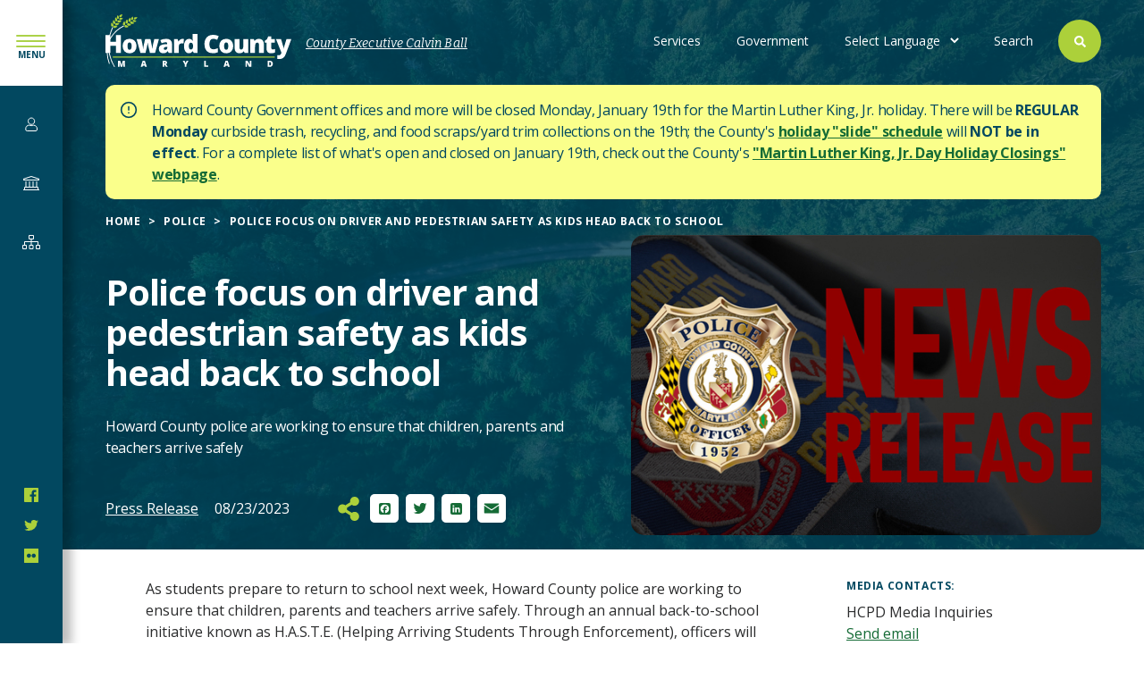

--- FILE ---
content_type: text/html; charset=UTF-8
request_url: https://www.howardcountymd.gov/police/police-focus-driver-and-pedestrian-safety-kids-head-back-school
body_size: 59545
content:
<!DOCTYPE html>
<html lang="en" dir="ltr" prefix="og: https://ogp.me/ns#">
  <head>
    <meta charset="utf-8" />
<link rel="canonical" href="https://www.howardcountymd.gov/police/police-focus-driver-and-pedestrian-safety-kids-head-back-school" />
<link rel="image_src" href="https://www.howardcountymd.gov/sites/default/files/2022-09/social%20graphics_news%20release%20%281%29.jpg" />
<meta property="og:image" content="https://www.howardcountymd.gov/sites/default/files/2022-09/social%20graphics_news%20release%20%281%29.jpg" />
<meta name="twitter:card" content="photo" />
<meta name="twitter:title" content="Police focus on driver and pedestrian safety as kids head back to school | Howard County" />
<meta name="twitter:image" content="https://www.howardcountymd.gov/sites/default/files/2022-09/social%20graphics_news%20release%20%281%29.jpg" />
<meta name="Generator" content="Drupal 9 (https://www.drupal.org)" />
<meta name="MobileOptimized" content="width" />
<meta name="HandheldFriendly" content="true" />
<meta name="viewport" content="width=device-width, initial-scale=1.0" />
<link rel="icon" href="/themes/hoco/favicon.ico" type="image/vnd.microsoft.icon" />
<script>window.a2a_config=window.a2a_config||{};a2a_config.callbacks=[];a2a_config.overlays=[];a2a_config.templates={};a2a_config.icon_color = "#156B36";</script>

    <title>Police focus on driver and pedestrian safety as kids head back to school | Howard County</title>
    <link rel="stylesheet" media="all" href="/sites/default/files/css/css_WI0I8kTAZkHMmYBz-9SObo1xsTBDmBDJpMkO7kvRQzc.css" />
<link rel="stylesheet" media="all" href="/sites/default/files/css/css_3k5VJklhiqHErojMon1LLFT5k9MF2JiJXRK-FVhwnb4.css" />
<link rel="stylesheet" media="all" href="//fonts.googleapis.com/css?family=Open+Sans:400,600,700" />
<link rel="stylesheet" media="all" href="//fonts.googleapis.com/css?family=Bitter:400,400italic" />
<link rel="stylesheet" media="all" href="//fonts.googleapis.com/css?family=Source+Serif+Pro:400" />
<link rel="stylesheet" media="all" href="/sites/default/files/css/css_ayhHcAx1D_oeQ2GmIVErJdEuGwracqYO1wiGINCgrKM.css" />

    
      <script>window.dataLayer = window.dataLayer || []; window.dataLayer.push({"":"Howard County","pageType":"","newsType":"Press Release","governanceType":"","governanceSection":"Police","contentType":"article","userUid":0});</script>

      <!-- Google Tag Manager -->

      <script>(function(w,d,s,l,i){w[l]=w[l]||[];w[l].push({'gtm.start':
            new Date().getTime(),event:'gtm.js'});var f=d.getElementsByTagName(s)[0],
          j=d.createElement(s),dl=l!='dataLayer'?'&l='+l:'';j.async=true;j.src=
          'https://www.googletagmanager.com/gtm.js?id='+i+dl;f.parentNode.insertBefore(j,f);
        })(window,document,'script','dataLayer','GTM-MZBJ8DP');</script>
  </head>

  <body class="path-node page-node-type-article">
        <a href="#main-content" class="visually-hidden focusable skip-link">
      Skip to main content
    </a>

    

    <div class="responsive-menu-page-wrapper">
                    
  <div class="l-sidebar">
    <div class="l-sidebar--top">
      <div class="l-sidebar--top--branding">
        <a href="/" title="Home" rel="home" class="l-sidebar--top--branding-logo">
          <img src="/themes/hoco/logo-blue.svg" alt="Home">
        </a>
      </div>
      <div class="l-sidebar--menu-icon">
        <a href="/" class="l-sidebar--menu-icon-action" title="Open menu">

        </a>
      </div>
    </div>
      <div class="region l-sidebar__inner">
    <div id="block-responsivemenumobileicon" class="responsive-menu-toggle-wrapper responsive-menu-toggle block block-- block-responsive-menu block-responsive-menu-toggle block-responsive-menu-mobile-icon">
  
    
  
      <a id="toggle-icon" class="toggle responsive-menu-toggle-icon" title="Menu" href="#off-canvas">
  <span class="icon"></span><span class="label">Menu</span>
</a>
  </div>
<nav role="navigation" aria-labelledby="block-mainnavigationsidebar-menu" id="block-mainnavigationsidebar" class="block block-menu navigation menu--main-navigation-sidebar">
            
  <h2 class="visually-hidden" id="block-mainnavigationsidebar-menu">Main Navigation (sidebar)</h2>
  

        
              <ul class="menu">
                    <li class="menu-icon menu-icon-22 menu-item menu-item--collapsed">
        <a href="/services" data-drupal-link-system-path="node/26024">Services</a>
              </li>
                <li class="menu-icon menu-icon-33 menu-item menu-item--collapsed">
        <a href="/government" data-drupal-link-system-path="node/163">Government</a>
              </li>
                <li class="menu-icon menu-icon-34 menu-item menu-item--collapsed">
        <a href="/departments-offices" data-drupal-link-system-path="node/164">Departments &amp; Offices</a>
              </li>
        </ul>
  


  </nav>
<nav role="navigation" aria-labelledby="block-socialnetworkssidebar-menu" id="block-socialnetworkssidebar" class="block block-menu navigation menu--social-networks-sidebar">
            
  <h2 class="visually-hidden" id="block-socialnetworkssidebar-menu">Social Networks (Sidebar)</h2>
  

        
              <ul class="menu">
                    <li class="menu-icon menu-icon-23 menu-item">
        <a href="https://www.facebook.com/HoCoGov">@HoCoGov - Facebook</a>
              </li>
                <li class="menu-icon menu-icon-24 menu-item">
        <a href="https://twitter.com/hocogov">@HoCoGov - Twitter</a>
              </li>
                <li class="menu-icon menu-icon-1061 menu-item">
        <a href="https://www.flickr.com/photos/hocogov/">@HoCoGov - Flickr</a>
              </li>
        </ul>
  


  </nav>

  </div>

  </div>

<div class="l-page" homepage-hero-slider--false>
      <div class="l-precontent">
        <div class="region l-precontent__inner">
    <div data-drupal-messages-fallback class="hidden"></div>

  </div>

    </div>
  
            <header class="l-header" style="">
        <div class="region l-header__inner">
  <div class="views-exposed-form block block-- block-hoco-custom block-hoco-search block-" data-drupal-selector="views-exposed-form-search-block-1">
  
    
  
      <form action="/search" method="get" id="views-exposed-form-search-block-1" accept-charset="UTF-8">
  <div class="form--inline--outer">
  <div class="form--inline clearfix mytest">
    <div class="js-form-item form-item js-form-type-search-api-autocomplete form-type-search-api-autocomplete js-form-item-keywords form-item-keywords">
      <label for="edit-keywords">Enter your search</label>
        <input placeholder="What can we help you find?" data-drupal-selector="edit-keywords" data-search-api-autocomplete-search="search" class="form-autocomplete form-text" data-autocomplete-path="/search_api_autocomplete/search?display=block_1&amp;&amp;filter=keywords" type="text" id="edit-keywords" name="keywords" value="" size="30" maxlength="128" />

        </div>
<div data-drupal-selector="edit-actions" class="form-actions js-form-wrapper form-wrapper" id="edit-actions"><input data-drupal-selector="edit-submit-search" type="submit" id="edit-submit-search" value="Search" class="button js-form-submit form-submit" />
</div>

  </div>
</div>
<div class="results-wrapper--outer">
  
</div>
</form>

  </div>

  <div id="block-responsivemenumobileicon-2" class="responsive-menu-toggle-wrapper responsive-menu-toggle block block-- block-responsive-menu block-responsive-menu-toggle block-responsive-menu-mobile-icon">
  
    
  
      <a id="toggle-icon" class="toggle responsive-menu-toggle-icon" title="Menu" href="#off-canvas">
  <span class="icon"></span><span class="label">Menu</span>
</a>
  </div>
<div id="block-hoco-branding" class="block block--branding block-system block-system-branding-block">
            <a class="block--branding__logo" href="/" title="Home" rel="home">
        <img src="/themes/hoco/logo.svg" alt="Home" />
      </a>
        
          <div class="block--branding__name">
        <a href="/" title="Home" rel="home">Howard County</a>
      </div>
    
      </div>


<nav role="navigation" aria-labelledby="block-utilitymenu-menu" id="block-utilitymenu" class="block block-menu navigation menu--utility-menu">
            
  <h2 class="visually-hidden" id="block-utilitymenu-menu">Utility Menu</h2>
  

        
              <ul class="menu">
                    <li class="menu-icon menu-icon-3 menu-item">
        <a href="/county-executive" data-drupal-link-system-path="taxonomy/term/71">County Executive Calvin Ball</a>
              </li>
        </ul>
  


  </nav>
<nav role="navigation" aria-labelledby="block-hoco-main-menu-menu" id="block-hoco-main-menu" class="block block-menu navigation menu--main">
            
  <h2 class="visually-hidden" id="block-hoco-main-menu-menu">Main navigation</h2>
  

        <button class="menu-main-toggle" aria-label="Expand or collapse the main menu navigation">
  <div class="menu-icon">
    <div class="menu-icon__bar"></div>
    <div class="menu-icon__bar"></div>
    <div class="menu-icon__bar"></div>
  </div>
</button>



              <ul class="main-menu">
    

                      <li class="menu-icon menu-icon-15 menu-item">
          <a href="/services" data-drupal-link-system-path="node/26024">Services</a>
                  </li>
                      <li class="menu-icon menu-icon-1164 menu-item">
          <a href="/government" data-drupal-link-system-path="node/163">Government</a>
                  </li>
                      <li class="search menu-icon menu-icon-14 menu-item">
          <a href="/search" data-drupal-link-system-path="node/20779">Search</a>
                  </li>
      
          </ul>
    
  



  </nav>
<div id="block-gtranslate" class="block block-- block-gtranslate block-gtranslate-block">
  
    
  
      
<div class="gtranslate">
<script>eval(unescape("eval%28function%28p%2Ca%2Cc%2Ck%2Ce%2Cr%29%7Be%3Dfunction%28c%29%7Breturn%28c%3Ca%3F%27%27%3Ae%28parseInt%28c/a%29%29%29+%28%28c%3Dc%25a%29%3E35%3FString.fromCharCode%28c+29%29%3Ac.toString%2836%29%29%7D%3Bif%28%21%27%27.replace%28/%5E/%2CString%29%29%7Bwhile%28c--%29r%5Be%28c%29%5D%3Dk%5Bc%5D%7C%7Ce%28c%29%3Bk%3D%5Bfunction%28e%29%7Breturn%20r%5Be%5D%7D%5D%3Be%3Dfunction%28%29%7Breturn%27%5C%5Cw+%27%7D%3Bc%3D1%7D%3Bwhile%28c--%29if%28k%5Bc%5D%29p%3Dp.replace%28new%20RegExp%28%27%5C%5Cb%27+e%28c%29+%27%5C%5Cb%27%2C%27g%27%29%2Ck%5Bc%5D%29%3Breturn%20p%7D%28%276%207%28a%2Cb%29%7Bn%7B4%282.9%29%7B3%20c%3D2.9%28%22o%22%29%3Bc.p%28b%2Cf%2Cf%29%3Ba.q%28c%29%7Dg%7B3%20c%3D2.r%28%29%3Ba.s%28%5C%27t%5C%27+b%2Cc%29%7D%7Du%28e%29%7B%7D%7D6%20h%28a%29%7B4%28a.8%29a%3Da.8%3B4%28a%3D%3D%5C%27%5C%27%29v%3B3%20b%3Da.w%28%5C%27%7C%5C%27%29%5B1%5D%3B3%20c%3B3%20d%3D2.x%28%5C%27y%5C%27%29%3Bz%283%20i%3D0%3Bi%3Cd.5%3Bi++%294%28d%5Bi%5D.A%3D%3D%5C%27B-C-D%5C%27%29c%3Dd%5Bi%5D%3B4%282.j%28%5C%27k%5C%27%29%3D%3DE%7C%7C2.j%28%5C%27k%5C%27%29.l.5%3D%3D0%7C%7Cc.5%3D%3D0%7C%7Cc.l.5%3D%3D0%29%7BF%286%28%29%7Bh%28a%29%7D%2CG%29%7Dg%7Bc.8%3Db%3B7%28c%2C%5C%27m%5C%27%29%3B7%28c%2C%5C%27m%5C%27%29%7D%7D%27%2C43%2C43%2C%27%7C%7Cdocument%7Cvar%7Cif%7Clength%7Cfunction%7CGTranslateFireEvent%7Cvalue%7CcreateEvent%7C%7C%7C%7C%7C%7Ctrue%7Celse%7CdoGTranslate%7C%7CgetElementById%7Cgoogle_translate_element2%7CinnerHTML%7Cchange%7Ctry%7CHTMLEvents%7CinitEvent%7CdispatchEvent%7CcreateEventObject%7CfireEvent%7Con%7Ccatch%7Creturn%7Csplit%7CgetElementsByTagName%7Cselect%7Cfor%7CclassName%7Cgoog%7Cte%7Ccombo%7Cnull%7CsetTimeout%7C500%27.split%28%27%7C%27%29%2C0%2C%7B%7D%29%29"))</script><style>
#goog-gt-tt {display:none !important;}
.goog-te-banner-frame {display:none !important;}
.goog-te-menu-value:hover {text-decoration:none !important;}
body {top:0 !important;}
#google_translate_element2 {display:none!important;}</style><div id="google_translate_element2"></div>
<script>function googleTranslateElementInit2() {new google.translate.TranslateElement({pageLanguage: 'en', autoDisplay: false}, 'google_translate_element2');}</script>
<script src="https://translate.google.com/translate_a/element.js?cb=googleTranslateElementInit2"></script><select onchange="doGTranslate(this);" id="gtranslate_selector" class="notranslate" aria-label="Website Language Selector"><option value="">Select Language</option><option value="en|en" style="font-weight:bold;background:url('/modules/contrib/gtranslate/gtranslate-files/16l.png') no-repeat scroll 0 -0px;padding-left:18px;">English</option><option value="en|zh-CN" style="background:url('/modules/contrib/gtranslate/gtranslate-files/16l.png') no-repeat scroll 0 -48px;padding-left:18px;">Chinese (Simplified)</option><option value="en|zh-TW" style="background:url('/modules/contrib/gtranslate/gtranslate-files/16l.png') no-repeat scroll 0 -64px;padding-left:18px;">Chinese (Traditional)</option><option value="en|fr" style="background:url('/modules/contrib/gtranslate/gtranslate-files/16l.png') no-repeat scroll 0 -160px;padding-left:18px;">French</option><option value="en|de" style="background:url('/modules/contrib/gtranslate/gtranslate-files/16l.png') no-repeat scroll 0 -176px;padding-left:18px;">German</option><option value="en|hi" style="background:url('/modules/contrib/gtranslate/gtranslate-files/16l.png') no-repeat scroll 0 -208px;padding-left:18px;">Hindi</option><option value="en|ko" style="background:url('/modules/contrib/gtranslate/gtranslate-files/16l.png') no-repeat scroll 0 -256px;padding-left:18px;">Korean</option><option value="en|my" style="background:url('/modules/contrib/gtranslate/gtranslate-files/16l.png') no-repeat scroll 0 -1296px;padding-left:18px;">Myanmar (Burmese)</option><option value="en|pt" style="background:url('/modules/contrib/gtranslate/gtranslate-files/16l.png') no-repeat scroll 0 -304px;padding-left:18px;">Portuguese</option><option value="en|ru" style="background:url('/modules/contrib/gtranslate/gtranslate-files/16l.png') no-repeat scroll 0 -336px;padding-left:18px;">Russian</option><option value="en|es" style="background:url('/modules/contrib/gtranslate/gtranslate-files/16l.png') no-repeat scroll 0 -352px;padding-left:18px;">Spanish</option><option value="en|ur" style="background:url('/modules/contrib/gtranslate/gtranslate-files/16l.png') no-repeat scroll 0 -912px;padding-left:18px;">Urdu</option></select>
</div>
  </div>
<div id="block-sitewidealert" class="block block-- block-sitewide-alert-block block-sitewide-alert">
  
    
  
      <div data-sitewide-alert></div>
  </div>
<div class="views-element-container block block-- block-views block-views-blockhero-hero block-" id="block-views-block-hero-hero">
  
    
  
      <div><div class="view view-hero view-id-hero view-display-id-hero js-view-dom-id-70eb3b3c4e1801f7c23ed5999bfdaa0642b1d7e88fba0e7dcfc598138a0a6b6e">
  
    
      
      <div class="view-content">
          <div class="views-row"><div class="hero hero--article">
      <div class="hero__breadcrumbs">
      <div id="block-hoco-breadcrumbs" class="block block-- block-system block-system-breadcrumb-block block-breadcrumbs">
  
    
  
        <nav class="breadcrumb" role="navigation" aria-labelledby="system-breadcrumb">
    <h2 id="system-breadcrumb" class="visually-hidden">Breadcrumb</h2>
    <ol>
          <li>
                  <a href="/">Home</a>
              </li>
          <li>
                  <a href="/police">Police</a>
              </li>
          <li>
                  Police Focus On Driver and Pedestrian Safety As Kids Head Back To School
              </li>
        </ol>
  </nav>

  </div>

    </div>  
    
  <div class="hero__container">
          <div class="hero__left">
                
          <h1 class="hero__title">Police focus on driver and pedestrian safety as kids head back to school</h1>
                  
            <div class="hero__description"><p><span><span>Howard County police are working to ensure that children, parents and teachers arrive safely</span></span></p></div>
                    <div class="hero__footer">
                          <div class="hero__type">Press Release</div>
              
                          <div class="hero__date"><time datetime="2023-08-23T12:00:00Z" class="datetime">08/23/2023</time>
</div>
                  

                          <div class="hero__share-buttons"><span class="a2a_kit a2a_kit_size_13 addtoany_list" data-a2a-url="https://www.howardcountymd.gov/police/police-focus-driver-and-pedestrian-safety-kids-head-back-school" data-a2a-title="Police focus on driver and pedestrian safety as kids head back to school"><a class="a2a_button_facebook"></a><a class="a2a_button_twitter"></a><a class="a2a_button_linkedin"></a><a class="a2a_button_email"></a></span></div>          
                
          </div>          
              </div>
      <div class="hero__right">
                
                      <div class="hero__image">
                <img src="/sites/default/files/styles/hero/public/2022-09/social%20graphics_news%20release%20%281%29.jpg?itok=kpwjL_f3" width="580" height="370" alt="NEWS RELEASE" loading="lazy" class="image-style-hero" />



            </div>  
                    
           
      </div>       
            
  </div>
</div>    
</div>

    </div>
  
      
          </div>
</div>

  </div>

</div>


      </header>
      

      <main class="l-content">
      <a id="main-content" tabindex="-1"></a>
        <div class="region l-content__inner">
    <div id="block-hoco-content" class="block--main block block-system block-system-main-block">
  
    
      

  




  

<article  role="article" class="node-split node-split--article node--id--27903">
  <div class="node__content node-split__container">
    <div class="node-split__main ">
              
  <div class="paragraph paragraph--rich-text paragraph--rich-text--default paragraph--type--rich-text paragraph--view-mode--default">
    <div class="paragraph--rich-text__container">
              
            
      <div class="field field--name-field-content field--type-text-long field--label-hidden field__item"><p class="xxxx"><span><span>As students prepare to return to school next week, Howard County police are working to ensure that children, parents and teachers arrive safely. Through an annual back-to-school initiative known as H.A.S.T.E. (Helping Arriving Students Through Enforcement), officers will focus on enforcing <span>driver and pedestrian safety in </span>school zones.</span></span></p>

<p class="xxxx"><span><span>Increased traffic patrols will be in place on roadways surrounding elementary, middle and high schools for the first three weeks of the school year. Officers will focus on drivers who are speeding, failing to stop for pedestrians or driving distracted in those areas<span>. They also will be checking for seat belt and child safety seat use to ensure all occupants are properly restrained.</span></span></span></p>

<p class="xxxx"><span><span>Police are also reminding drivers that buses serving the Howard County Public School System (HCPSS) have been outfitted with external cameras. The purpose of the program, which launched last school year, is to ensure student safety by discouraging motorists from passing buses illegally. The state of Maryland’s fine for illegally passing a school bus is $250.</span></span></p>

<p class="xxxx"><span><span>Additionally, the department’s speed camera program is designed to encourage drivers to slow down in school zones and has fines set at $40. The cameras are rotated among various school zones in the county, which are posted in advance and updated every week at hcpd.org. The site also offers additional information on all the department’s automated enforcement programs and answers to frequently asked questions.</span></span></p>

<p class="xxxx"><span><span>New lighted stop signs have been distributed to all crossing guards in an effort to improve visibility and the safety of students and guards. The signs were funded by fines collected through HCPD’s Automated Enforcement programs.</span></span></p>

<p class="xxxx"><span><span>The police department will continue to conduct traffic safety education and enforcement efforts throughout the school year.</span></span></p>

<p class="xxxx"><span><span>###</span></span></p></div>
      
          </div>
  </div>

          </div>
    <div class="node-split__sidebar">
              <div class="node-split__sidebar-container">
                      <div class="node-split__sidebar-item ">
                              <div class="node-split__sidebar-item-label
                            colon
                            ">
                  Media Contacts
                </div>
                                            <div class="node-split__sidebar-item-content">
                  

  

<article role="article" class="node node--people-bio node--people-bio--media-contact node--type-people-bio node--promoted node--view-mode-media-contact">
  <div class="node--people-bio--media-contact__title">
    HCPD Media Inquiries
  </div>  
  <div class="node--people-bio--media-contact__content">
    <a href="/form/contact?source_entity_type=node&amp;source_entity_id=23493" class="webform-dialog webform-dialog-normal" data-dialog-options="{&quot;dialogClass&quot;:&quot;hocomodal hocomodal--webform&quot;}">Send email</a>
  </div>
</article>

                </div>
                                        </div>
                  </div>
          </div>
  </div>
</article>

  </div>

  </div>

    </main>
  
      <div class="l-prefooter">
        <div class="region l-prefooter__inner">
    <div id="block-webform" class="block block-- block-webform block-webform-block">
  
    
  
      <span id="webform-submission-stay-connected-node-27903-form-ajax-content"></span><div id="webform-submission-stay-connected-node-27903-form-ajax" class="webform-ajax-form-wrapper" data-effect="fade" data-progress-type="throbber"><form class="webform-submission-form webform-submission-add-form webform-submission-stay-connected-form webform-submission-stay-connected-add-form webform-submission-stay-connected-node-27903-form webform-submission-stay-connected-node-27903-add-form js-webform-details-toggle webform-details-toggle form--floating-label" novalidate="novalidate" data-drupal-selector="webform-submission-stay-connected-node-27903-add-form" action="/police/police-focus-driver-and-pedestrian-safety-kids-head-back-school" method="post" id="webform-submission-stay-connected-node-27903-add-form" accept-charset="UTF-8">
  
  <div id="edit-markup" class="js-form-item form-item js-form-type-webform-markup form-type-webform-markup js-form-item-markup form-item-markup form-no-label">
        <h2>Stay Connected!</h2>

<p>Sign up for the County Executive&#39;s weekly newsletter and stay up to date on everything Howard County.<br />
&nbsp;</p>

        </div>
<div class="js-form-item form-item js-form-type-email form-type-email js-form-item-email-address form-item-email-address">
      <label for="edit-email-address" class="js-form-required form-required">Email Address</label>
        <input data-drupal-selector="edit-email-address" type="email" id="edit-email-address" name="email_address" value="" size="60" maxlength="254" class="form-email required" required="required" aria-required="true" />

        </div>
<div id="zip-code-ajax-wrapper"><fieldset class="only-numbers address--wrapper fieldgroup form-composite webform-composite-hidden-title required js-webform-type-address webform-type-address js-form-item form-item js-form-wrapper form-wrapper" data-drupal-selector="edit-zip-code" id="edit-zip-code--wrapper">
      <legend>
    <span class="visually-hidden fieldset-legend js-form-required form-required">Zip Code</span>
  </legend>
  <div class="fieldset-wrapper">
                <div data-drupal-selector="edit-zip-code-country-code" id="edit-zip-code-country-code" class="js-form-wrapper form-wrapper"><input data-drupal-selector="edit-zip-code-country-code" type="hidden" name="zip_code[country_code]" value="US" />
</div>
<input data-drupal-selector="edit-zip-code-langcode" type="hidden" name="zip_code[langcode]" value="" />
<div class="js-form-item form-item js-form-type-textfield form-type-textfield js-form-item-zip-code-postal-code form-item-zip-code-postal-code">
      <label for="edit-zip-code-postal-code" class="js-form-required form-required">Zip code</label>
        <input class="postal-code form-text required" autocomplete="postal-code" autocapitalize="words" data-drupal-selector="edit-zip-code-postal-code" type="text" id="edit-zip-code-postal-code" name="zip_code[postal_code]" value="" size="10" maxlength="128" required="required" aria-required="true" />

        </div>

          </div>
</fieldset>
</div><input autocomplete="off" data-drupal-selector="form-ildlhjuyln0-aeorwhsb8icctfpvrfjeu8m3s5f7f3o" type="hidden" name="form_build_id" value="form-iLdLhjuyLN0-AeOrWhsb8iCctFPvrFJeu8M3S5f7F3o" />
<input data-drupal-selector="edit-webform-submission-stay-connected-node-27903-add-form" type="hidden" name="form_id" value="webform_submission_stay_connected_node_27903_add_form" />
<div data-drupal-selector="edit-actions" class="form-actions js-form-wrapper form-wrapper" id="edit-actions--2"><input class="webform-button--submit button button--primary js-form-submit form-submit" data-drupal-selector="edit-submit" data-disable-refocus="true" type="submit" id="edit-submit" name="op" value="Submit" />

</div>


  
</form>
</div>
  </div>

  </div>

    </div>
  
      <footer class="l-footer">
        <div class="region l-footer__inner">
    <div id="block-sitebranding" class="block block--branding block-system block-system-branding-block">
            <a class="block--branding__logo" href="/" title="Home" rel="home">
        <img src="/themes/hoco/logo.svg" alt="Home" />
      </a>
        
    
      </div>


<nav role="navigation" aria-labelledby="block-hoco-footer-menu" id="block-hoco-footer" class="block block-menu navigation menu--footer">
            
  <h2 class="visually-hidden" id="block-hoco-footer-menu">Footer menu</h2>
  

        
              <ul class="menu">
                    <li class="menu-icon menu-icon-1223 menu-item">
        <a href="/services" data-drupal-link-system-path="node/26024">Services</a>
              </li>
                <li class="menu-icon menu-icon-7 menu-item">
        <a href="/government" data-drupal-link-system-path="node/163">Government</a>
              </li>
                <li class="menu-icon menu-icon-6 menu-item">
        <a href="/departments-offices" data-drupal-link-system-path="node/164">Departments &amp; Offices</a>
              </li>
        </ul>
  


  </nav>
<div id="block-copyright" class="block block-- block-block-content block-block-content67db2400-4ac8-40de-b069-1f8e6cadfe43 block-copyright">
  
    
  
      
            <div class="clearfix text-formatted field field--name-body field--type-text-with-summary field--label-hidden field__item"><p>Copyright 2024 by Howard County, Maryland</p></div>
      
  </div>

  </div>


                <div class="region l-footerbottom__inner">
    <nav role="navigation" aria-labelledby="block-footerutilitymenu-menu" id="block-footerutilitymenu" class="block block-menu navigation menu--footer-utility-menu">
            
  <h2 class="visually-hidden" id="block-footerutilitymenu-menu">Footer Utility Menu</h2>
  

        
              <ul class="menu">
                    <li class="menu-icon menu-icon-10 menu-item">
        <a href="/careers" data-drupal-link-system-path="node/26037">Careers</a>
              </li>
                <li class="menu-icon menu-icon-12 menu-item">
        <a href="https://www.howardcountymd.gov/public-information/contact-us">Contact Us</a>
              </li>
                <li class="menu-icon menu-icon-2 menu-item">
        <a href="https://www.howardcountymd.gov/PIA">Maryland Public Information Act</a>
              </li>
                <li class="menu-icon menu-icon-9 menu-item">
        <a href="/accessibility" data-drupal-link-system-path="node/23463">Accessibility</a>
              </li>
                <li class="menu-icon menu-icon-1162 menu-item">
        <a href="https://www.howardcountymd.gov/privacy-statement">Privacy Statement</a>
              </li>
                <li class="menu-icon menu-icon-1163 menu-item">
        <a href="https://www.howardcountymd.gov/terms-use">Terms of Use</a>
              </li>
        </ul>
  


  </nav>

  </div>

          </footer>
  
</div>

</div>

    <div class="off-canvas-wrapper"><div id="off-canvas">
          
          <ul class="menu" data-level="0">
                  
            
        

      <li class="menu-item--bbf0ee0a-6dca-451b-a5d8-82dfd49adffc menu-name--main-navigation-sidebar menu-icon-22 mm-menu-main-navigation-sidebar" data-id="22" data-menu="main-navigation-sidebar" >
        <a href="/services" data-drupal-link-system-path="node/26024">Services</a>
                            
          <ul data-level="1">
                  
            
        

      <li class="menu-item--fb822e88-41eb-42b8-bd50-8fa7f45be866 menu-name--main-navigation-sidebar" >
        <a href="/activities-outdoors" data-drupal-link-system-path="node/26034">Activities &amp; Outdoors</a>
              </li>
              
            
        

      <li class="menu-item--_4211684-b21a-4f50-acc5-c65f932af341 menu-name--main-navigation-sidebar" >
        <a href="/animals-pets" data-drupal-link-system-path="node/21439">Animals &amp; Pets</a>
              </li>
              
            
        

      <li class="menu-item--f2b53d82-e1e5-4f48-a816-c77b93d38bb5 menu-name--main-navigation-sidebar" >
        <a href="/business-development" data-drupal-link-system-path="node/26284">Business &amp; Development</a>
              </li>
              
            
        

      <li class="menu-item--ccc40904-c63b-4b97-977f-502ac5fc81cf menu-name--main-navigation-sidebar" >
        <a href="/careers" data-drupal-link-system-path="node/26037">Careers</a>
              </li>
              
            
        

      <li class="menu-item--c3d3ecba-c2ce-4f48-a2e7-8e1e65bb8a1f menu-name--main-navigation-sidebar" >
        <a href="/diversity-inclusion" data-drupal-link-system-path="node/26031">Diversity &amp; Inclusion</a>
              </li>
              
            
        

      <li class="menu-item--e1a8075a-ad30-4b7e-9764-5582375066df menu-name--main-navigation-sidebar" >
        <a href="/financial-assistance" data-drupal-link-system-path="node/26241">Financial Assistance</a>
              </li>
              
            
        

      <li class="menu-item--d520975d-c28b-4657-9825-e40c7b2e611b menu-name--main-navigation-sidebar" >
        <a href="/health-services" data-drupal-link-system-path="node/26085">Health</a>
              </li>
              
            
        

      <li class="menu-item--_bdd5636-3973-41f5-b4a2-1329606bc5cd menu-name--main-navigation-sidebar" >
        <a href="/housing" data-drupal-link-system-path="node/26021">Housing</a>
              </li>
              
            
        

      <li class="menu-item--f29c3066-5c06-4355-a7f8-09c9d7003206 menu-name--main-navigation-sidebar" >
        <a href="/payments" data-drupal-link-system-path="node/25988">Payments</a>
              </li>
              
            
        

      <li class="menu-item--d3091b75-75e4-4c11-b95f-1f2d3131d8a1 menu-name--main-navigation-sidebar" >
        <a href="/permits" data-drupal-link-system-path="node/26096">Permits</a>
              </li>
              
            
        

      <li class="menu-item--_ce17d61-2022-4780-82b4-cda102b347b3 menu-name--main-navigation-sidebar" >
        <a href="/public-records" data-drupal-link-system-path="node/26098">Public Records</a>
              </li>
              
            
        

      <li class="menu-item--a4fc4c76-2bd9-44ba-bd74-c692ee5edbc0 menu-name--main-navigation-sidebar" >
        <a href="/public-safety" data-drupal-link-system-path="node/22111">Public Safety</a>
              </li>
              
            
        

      <li class="menu-item--f8f9f3d6-287f-474e-8091-bc357cd0f83f menu-name--main-navigation-sidebar" >
        <a href="/report-issue" data-drupal-link-system-path="node/22914">Report an Issue</a>
              </li>
              
            
        

      <li class="menu-item--_1e4c19e-b69b-40a0-9b8f-51a1bc24f76c menu-name--main-navigation-sidebar" >
        <a href="/taxes" data-drupal-link-system-path="node/25967">Taxes</a>
              </li>
              
            
        

      <li class="menu-item--b53e67c3-c140-4d37-8560-68678b508107 menu-name--main-navigation-sidebar" >
        <a href="/training-programs" data-drupal-link-system-path="node/26032">Training Programs</a>
              </li>
              
            
        

      <li class="menu-item--_f4bcd8a-c083-4c56-b40a-3202a3b9ddcb menu-name--main-navigation-sidebar" >
        <a href="/transportation-services" data-drupal-link-system-path="node/26042">Transportation</a>
              </li>
              
            
        

      <li class="menu-item--_fede790-8e81-4711-b850-a6614d3b33cb menu-name--main-navigation-sidebar" >
        <a href="/trash-recycling" data-drupal-link-system-path="node/21437">Trash &amp; Recycling</a>
              </li>
              
            
        

      <li class="menu-item--d86ccdb2-2703-4f49-a7ff-493166bcf8ca menu-name--main-navigation-sidebar" >
        <a href="/volunteer-donate" data-drupal-link-system-path="node/26069">Volunteer &amp; Donate</a>
              </li>
              
            
        

      <li class="menu-item--b986d033-3d7b-4e02-aac6-2f0603e84606 menu-name--main-navigation-sidebar" >
        <a href="/voting" data-drupal-link-system-path="node/25990">Voting</a>
              </li>
        </ul>
    

              </li>
              
            
        

      <li class="menu-item--_ef687e1-044a-410c-8e64-fa62cbbf9163 menu-name--main-navigation-sidebar menu-icon-33 mm-menu-main-navigation-sidebar" data-id="33" data-menu="main-navigation-sidebar" >
        <a href="/government" data-drupal-link-system-path="node/163">Government</a>
                            
          <ul data-level="1">
                  
            
        

      <li class="menu-item--fcac612d-3b42-4813-b14b-1b4183760330 menu-name--main-navigation-sidebar" >
        <a href="/about-howard-county" title="Geography, Demographics, How Government Works" data-drupal-link-system-path="node/197">About Howard County</a>
                            
          <ul data-level="2">
                  
            
        

      <li class="menu-item--b45b822a-a389-44ae-9102-333e1f797c5e menu-name--main-navigation-sidebar" >
        <a href="/history" data-drupal-link-system-path="node/183">History</a>
              </li>
              
            
        

      <li class="menu-item--bb2eef5e-efda-4278-89f7-e5ebcdcbce27 menu-name--main-navigation-sidebar" >
        <a href="/energysavingdays" data-drupal-link-system-path="node/30172">County Energy Saving Days</a>
              </li>
              
            
        

      <li class="menu-item--c1710c21-c4e3-4b8b-9a1a-d0c969485988 menu-name--main-navigation-sidebar" >
        <a href="/county-holidays" data-drupal-link-system-path="node/184">County Holidays</a>
              </li>
              
            
        

      <li class="menu-item--d1b884e8-1373-4324-b8b3-edc22827b03c menu-name--main-navigation-sidebar" >
        <a href="/county-symbols" data-drupal-link-system-path="node/208">County Symbols</a>
              </li>
        </ul>
    

              </li>
              
            
        

      <li class="menu-item--_3947b7a-d5ac-4015-9a37-50cd7b990291 menu-name--main-navigation-sidebar" >
        <a href="/boards-commissions" data-drupal-link-system-path="taxonomy/term/2306">Boards &amp; Commissions</a>
                            
          <ul data-level="2">
                  
            
        

      <li class="menu-item--_477173c-d321-4041-864a-ca3cb80ed442 menu-name--main-navigation-sidebar" >
        <a href="/boards-commissions/adequate-public-facilities-ordinance-review-committee" data-drupal-link-system-path="taxonomy/term/4298">Adequate Public Facilities Ordinance Review Committee</a>
              </li>
              
            
        

      <li class="menu-item--_944fce7-a506-4d2c-be2f-00e7b013b397 menu-name--main-navigation-sidebar" >
        <a href="/boards-commissions/administrative-charging-committee" data-drupal-link-system-path="taxonomy/term/3831">Administrative Charging Committee</a>
              </li>
              
            
        

      <li class="menu-item--_1887038-8c3d-4717-a54b-6bf84f0d3664 menu-name--main-navigation-sidebar" >
        <a href="/boards-commissions/adult-public-guardianship-review-board" data-drupal-link-system-path="taxonomy/term/2885">Adult Public Guardianship Review Board</a>
              </li>
              
            
        

      <li class="menu-item--_49d7956-c65f-4ba5-a7c4-85021d62e393 menu-name--main-navigation-sidebar" >
        <a href="/boards-commissions/adult-use-cannabis-advisory-panel" data-drupal-link-system-path="taxonomy/term/3887">Adult-Use Cannabis Advisory Panel</a>
              </li>
              
            
        

      <li class="menu-item--b38c8393-6215-4a94-9c6c-2f27198803b1 menu-name--main-navigation-sidebar" >
        <a href="/boards-commissions/advisory-board-consumer-protection" data-drupal-link-system-path="taxonomy/term/131">Advisory Board on Consumer Protection</a>
              </li>
              
            
        

      <li class="menu-item--_376f0a1-11b0-4a1d-af77-03b9516b3a9c menu-name--main-navigation-sidebar" >
        <a href="/boards-commissions/affordable-housing-working-group" data-drupal-link-system-path="taxonomy/term/4285">Affordable Housing Working Group</a>
              </li>
              
            
        

      <li class="menu-item--_741b805-11d0-4de7-8a5c-b23e4ced2433 menu-name--main-navigation-sidebar" >
        <a href="/boards-commissions/agricultural-preservation-board" data-drupal-link-system-path="taxonomy/term/139">Agricultural Preservation Board</a>
              </li>
              
            
        

      <li class="menu-item--e54343f2-2a61-4990-afcf-3f4fd05aacff menu-name--main-navigation-sidebar" >
        <a href="/boards-commissions/alcoholic-beverage-hearing-board" data-drupal-link-system-path="taxonomy/term/3441">Alcoholic Beverage Hearing Board</a>
              </li>
              
            
        

      <li class="menu-item--_3882241-ba5f-432e-8747-49945383e91d menu-name--main-navigation-sidebar" >
        <a href="/boards-commissions/animal-matters-hearing-board" data-drupal-link-system-path="taxonomy/term/2839">Animal Matters Hearing Board</a>
              </li>
              
            
        

      <li class="menu-item--_570e568-b154-4d39-be3f-3910f154ea58 menu-name--main-navigation-sidebar" >
        <a href="/boards-commissions/asian-american-pacific-islander-commission" data-drupal-link-system-path="taxonomy/term/2768">Asian American Pacific Islander Commission</a>
              </li>
              
            
        

      <li class="menu-item--b8b5c256-4bf1-447f-9208-ebfecac5d8fd menu-name--main-navigation-sidebar" >
        <a href="/boards-commissions/bicycle-advisory-group" data-drupal-link-system-path="taxonomy/term/2833">Bicycle Advisory Group</a>
              </li>
              
            
        

      <li class="menu-item--f96e72ca-9757-4779-a571-f2f6abc882da menu-name--main-navigation-sidebar" >
        <a href="/boards-commissions/board-appeals" data-drupal-link-system-path="taxonomy/term/3439">Board of Appeals</a>
              </li>
              
            
        

      <li class="menu-item--_4f9f796-958e-4367-a8b6-ab684868b864 menu-name--main-navigation-sidebar" >
        <a href="/boards-commissions/board-elections" data-drupal-link-system-path="taxonomy/term/2545">Board of Elections</a>
                            
          <ul data-level="3">
                  
            
        

      <li class="menu-item--f254a509-43e6-4308-a20c-fafcb5f90021 menu-name--main-navigation-sidebar" >
        <a href="/board-elections/board-elections-meeting-minutes" data-drupal-link-system-path="node/21346">Meeting Minutes</a>
              </li>
              
            
        

      <li class="menu-item--_58edcdb-54e0-4f12-b158-c26ecd990df2 menu-name--main-navigation-sidebar" >
        <a href="/board-elections/board-elections-resources" data-drupal-link-system-path="node/21398">Board of Election Resources</a>
              </li>
              
            
        

      <li class="menu-item--_5ea1d7f-0a32-456f-9b26-686690fada69 menu-name--main-navigation-sidebar" >
        <a href="/board-elections/election-judges" data-drupal-link-system-path="node/21350">Election Judges</a>
              </li>
              
            
        

      <li class="menu-item--_1282f69-5957-4aa7-b7a4-89f44e61874d menu-name--main-navigation-sidebar" >
        <a href="/board-elections/election-results-monthly-registration-reports" data-drupal-link-system-path="node/21696">Election Results &amp; Monthly Registration Reports</a>
                            
          <ul data-level="4">
                  
            
        

      <li class="menu-item--_635a786-6a90-4e6c-b46b-0a1811642965 menu-name--main-navigation-sidebar" >
        <a href="/board-elections/election-archives" data-drupal-link-system-path="node/21367">Election Archives</a>
              </li>
              
            
        

      <li class="menu-item--aea3578f-4e61-4ee6-843d-a1bb7759b333 menu-name--main-navigation-sidebar" >
        <a href="/board-elections/nvra-monthly-statistical-reports" data-drupal-link-system-path="node/21697">NVRA Monthly Statistical Reports</a>
              </li>
        </ul>
    

              </li>
              
            
        

      <li class="menu-item--_c8729f0-c84f-43ac-87fe-7e88c679deca menu-name--main-navigation-sidebar" >
        <a href="/board-elections/election-schedule" data-drupal-link-system-path="node/21371">Election Schedule</a>
              </li>
              
            
        

      <li class="menu-item--fa1f6493-3178-4c37-9cc6-858e883fbaa0 menu-name--main-navigation-sidebar" >
        <a href="/board-elections/running-office" data-drupal-link-system-path="node/21389">Running for Office</a>
              </li>
              
            
        

      <li class="menu-item--_02d075e-08f8-4825-ad56-eae79acde4cf menu-name--main-navigation-sidebar" >
        <a href="/board-elections/voter-information" data-drupal-link-system-path="node/21604">Voter Information</a>
                            
          <ul data-level="4">
                  
            
        

      <li class="menu-item--_be23549-7d5e-4232-814d-080493b41361 menu-name--main-navigation-sidebar" >
        <a href="/board-elections/casting-ballot" data-drupal-link-system-path="node/21702">Casting a Ballot</a>
              </li>
              
            
        

      <li class="menu-item--_d7c2e1e-2ba8-476e-8e49-ecf6c9c622dd menu-name--main-navigation-sidebar" >
        <a href="/board-elections/early-voting" data-drupal-link-system-path="node/21606">Early Voting</a>
              </li>
              
            
        

      <li class="menu-item--d7f101b1-d4c2-4ccf-82dd-9fb593f7644f menu-name--main-navigation-sidebar" >
        <a href="/board-elections/mail-ballots-mail-voting" data-drupal-link-system-path="node/21615">Mail-In Ballots &amp; Mail-In Voting</a>
              </li>
              
            
        

      <li class="menu-item--cfca282c-b5b2-4ed8-abb5-5fd0e919e806 menu-name--main-navigation-sidebar" >
        <a href="/board-elections/polling-locations" data-drupal-link-system-path="node/21611">Polling Locations</a>
                            
          <ul data-level="5">
                  
            
        

      <li class="menu-item--_0423c09-d9f5-4921-bed8-3565052161cc menu-name--main-navigation-sidebar" >
        <a href="/board-elections/election-district-01" data-drupal-link-system-path="node/21629">District 1</a>
              </li>
              
            
        

      <li class="menu-item--_7746814-3a16-4d4a-a481-cd41663b47bd menu-name--main-navigation-sidebar" >
        <a href="/board-elections/election-district-02" data-drupal-link-system-path="node/21679">District 2</a>
              </li>
              
            
        

      <li class="menu-item--_c77f634-cd2c-46d7-ba0f-f1dac9f75e15 menu-name--main-navigation-sidebar" >
        <a href="/board-elections/election-district-03" data-drupal-link-system-path="node/21680">District 3</a>
              </li>
              
            
        

      <li class="menu-item--eece2106-9e45-4a59-aa10-ff6d0581d7db menu-name--main-navigation-sidebar" >
        <a href="/board-elections/election-district-04" data-drupal-link-system-path="node/21681">District 4</a>
              </li>
              
            
        

      <li class="menu-item--_2c81f04-676a-4c21-8906-c63cb7fde713 menu-name--main-navigation-sidebar" >
        <a href="/board-elections/election-district-05" data-drupal-link-system-path="node/21700">District 5</a>
              </li>
              
            
        

      <li class="menu-item--_d2556b2-7101-4176-9c74-48d82c8234ff menu-name--main-navigation-sidebar" >
        <a href="/board-elections/election-district-06" data-drupal-link-system-path="node/21701">District 6</a>
              </li>
        </ul>
    

              </li>
              
            
        

      <li class="menu-item--_0ca63b2-3fc4-42ba-b643-d9387c81d74f menu-name--main-navigation-sidebar" >
        <a href="/board-elections/voter-registration" data-drupal-link-system-path="node/21699">Voter Registration</a>
              </li>
        </ul>
    

              </li>
        </ul>
    

              </li>
              
            
        

      <li class="menu-item--_fd1ee27-0720-4d8c-aeeb-77a90c466e1c menu-name--main-navigation-sidebar" >
        <a href="/boards-commissions/board-electrical-examiners" data-drupal-link-system-path="taxonomy/term/2753">Board of Electrical Examiners</a>
              </li>
              
            
        

      <li class="menu-item--d2493156-cfe9-47c8-bc92-91b75944e505 menu-name--main-navigation-sidebar" >
        <a href="/boards-commissions/board-health" data-drupal-link-system-path="taxonomy/term/2754">Board of Health</a>
              </li>
              
            
        

      <li class="menu-item--_a40b6e9-27e7-4193-b8b3-08ba53cc3290 menu-name--main-navigation-sidebar" >
        <a href="https://hclibrary.org/about-us/library-board-of-trustees/about-board-of-trustees/">Board of Library Trustees</a>
              </li>
              
            
        

      <li class="menu-item--_2ef1658-d9a1-4120-b575-f83a1efd1335 menu-name--main-navigation-sidebar" >
        <a href="/boards-commissions/board-license-commissioners" data-drupal-link-system-path="taxonomy/term/3443">Board of License Commissioners</a>
              </li>
              
            
        

      <li class="menu-item--_0198438-37bc-442a-96f4-4d9692e42620 menu-name--main-navigation-sidebar" >
        <a href="/boards-commissions/board-promote-self-sufficiency" data-drupal-link-system-path="taxonomy/term/130">Board to Promote Self Sufficiency</a>
              </li>
              
            
        

      <li class="menu-item--_d8d2678-12da-4825-a944-4167ca5aac43 menu-name--main-navigation-sidebar" >
        <a href="/boards-commissions/cemetery-preservation-advisory-board" data-drupal-link-system-path="taxonomy/term/142">Cemetery Preservation Advisory Board</a>
              </li>
              
            
        

      <li class="menu-item--_4b51acd-69f2-4f1c-bfd9-20fed25d3390 menu-name--main-navigation-sidebar" >
        <a href="/boards-commissions/hcpd-citizens-advisory-council" data-drupal-link-system-path="taxonomy/term/2852">Citizens Advisory Council</a>
              </li>
              
            
        

      <li class="menu-item--d926ea9d-d43f-42b7-ae0c-82879bf7da19 menu-name--main-navigation-sidebar" >
        <a href="/boards-commissions/citizens-election-fund-commission" data-drupal-link-system-path="taxonomy/term/2876">Citizens&#039; Election Fund Commission</a>
              </li>
              
            
        

      <li class="menu-item--c11193ad-69d0-4b81-a343-98d6f42b563a menu-name--main-navigation-sidebar" >
        <a href="/boards-commissions/coalition-end-homelessness-coc-board" data-drupal-link-system-path="taxonomy/term/2752">Coalition to End Homelessness Board</a>
              </li>
              
            
        

      <li class="menu-item--e49c5d75-2e72-4a0a-9b7d-2d2e596e0e3b menu-name--main-navigation-sidebar" >
        <a href="/DHCD-CDHC" data-drupal-link-system-path="taxonomy/term/3467">Columbia Downtown Housing Corporation</a>
              </li>
              
            
        

      <li class="menu-item--df2ff00a-0c24-439e-a3fa-2ee649e6bb18 menu-name--main-navigation-sidebar" >
        <a href="/boards-commissions/commission-transitioning-students-disabilities" data-drupal-link-system-path="taxonomy/term/136">Commission for Transitioning Students with Disabilities</a>
              </li>
              
            
        

      <li class="menu-item--_e15fee9-c20c-4ad3-bb9a-364b74d790dd menu-name--main-navigation-sidebar" >
        <a href="/boards-commissions/commission-veterans-military-families" data-drupal-link-system-path="taxonomy/term/135">Commission for Veterans &amp; Military Families</a>
              </li>
              
            
        

      <li class="menu-item--_168e5c0-66b0-4912-92fd-95e545c1035b menu-name--main-navigation-sidebar" >
        <a href="/boards-commissions/commission-women" data-drupal-link-system-path="taxonomy/term/133">Commission for Women</a>
              </li>
              
            
        

      <li class="menu-item--_bcd5e8e-0511-4cfe-96ca-06a3584242af menu-name--main-navigation-sidebar" >
        <a href="/COA" data-drupal-link-system-path="taxonomy/term/132">Commission on Aging</a>
              </li>
              
            
        

      <li class="menu-item--_009147e-27db-4338-9131-fb0324c37e50 menu-name--main-navigation-sidebar" >
        <a href="/boards-commissions/commission-disabilities" data-drupal-link-system-path="taxonomy/term/134">Commission on Disabilities</a>
                            
          <ul data-level="3">
                  
            
        

      <li class="menu-item--cba0ee76-f685-4aab-8d76-338f89961be3 menu-name--main-navigation-sidebar" >
        <a href="/commission-disabilities/ada-art-contest" data-drupal-link-system-path="node/23138">ADA Art Contest</a>
              </li>
        </ul>
    

              </li>
              
            
        

      <li class="menu-item--_bc95d80-d1e3-4e8e-8b83-8718e171dc1f menu-name--main-navigation-sidebar" >
        <a href="/boards-commissions/design-advisory-panel" data-drupal-link-system-path="taxonomy/term/141">Design Advisory Panel</a>
              </li>
              
            
        

      <li class="menu-item--_3c1c795-7d4c-4595-b382-398438a70cce menu-name--main-navigation-sidebar" >
        <a href="/OHRE-mlk" data-drupal-link-system-path="taxonomy/term/2764">Dr. Martin Luther King, Jr., Holiday Commission</a>
              </li>
              
            
        

      <li class="menu-item--_3c09c5d-d7be-452e-95dd-0551b06e396c menu-name--main-navigation-sidebar" >
        <a href="/boards-commissions/howard-county-early-childhood-advisory-council" data-drupal-link-system-path="taxonomy/term/3112">Early Childhood Advisory Council</a>
              </li>
              
            
        

      <li class="menu-item--fb5d8576-7ff5-4857-a963-47015e289054 menu-name--main-navigation-sidebar" >
        <a href="/boards-commissions/economic-competitiveness-and-opportunity-now-econ-task-force" data-drupal-link-system-path="taxonomy/term/4564">Economic Competitiveness and Opportunity Now Task Force</a>
              </li>
              
            
        

      <li class="menu-item--_4b19464-30c9-4e68-b3dd-628b1fd21bbd menu-name--main-navigation-sidebar" >
        <a href="http://www.hceda.org/who-we-are/board/">Economic Development Authority Board of Directors</a>
              </li>
              
            
        

      <li class="menu-item--a8b3e2a9-60d4-46d5-8d33-75f5738f7ee8 menu-name--main-navigation-sidebar" >
        <a href="/boards-commissions/emergency-food-and-shelter-program-local-board" data-drupal-link-system-path="taxonomy/term/4396">Emergency Food and Shelter Program Local Board</a>
              </li>
              
            
        

      <li class="menu-item--_b3fae2e-66d8-45bf-90af-752d253b2650 menu-name--main-navigation-sidebar" >
        <a href="/boards-commissions/environmental-sustainability-board" data-drupal-link-system-path="taxonomy/term/2775">Environmental Sustainability Board</a>
              </li>
              
            
        

      <li class="menu-item--_42794bd-af7d-4e6a-823f-b5648b9ac54f menu-name--main-navigation-sidebar" >
        <a href="/aging-independence/glenwood-50-center/equal-business-opportunity-commission" data-drupal-link-system-path="taxonomy/term/2854">Equal Business Opportunity Commission</a>
              </li>
              
            
        

      <li class="menu-item--d6210957-d918-49fc-88f8-89041f7da652 menu-name--main-navigation-sidebar" >
        <a href="/boards-commissions/ethics-commission" data-drupal-link-system-path="taxonomy/term/2776">Ethics Commission</a>
              </li>
              
            
        

      <li class="menu-item--e9a660b3-97e2-48d4-ac84-26411845e9d8 menu-name--main-navigation-sidebar" >
        <a href="/boards-commissions/howard-county-flag-commission" data-drupal-link-system-path="taxonomy/term/4067">Flag Commission</a>
              </li>
              
            
        

      <li class="menu-item--_ee1163d-7174-4678-a41b-90078e03a3ab menu-name--main-navigation-sidebar" >
        <a href="/boards-commissions/gateway-master-plan-advisory-committee" data-drupal-link-system-path="taxonomy/term/4138">Gateway Master Plan Advisory Committee</a>
              </li>
              
            
        

      <li class="menu-item--_a925166-9de6-4a91-b909-77cb758cb627 menu-name--main-navigation-sidebar" >
        <a href="/boards-commissions/hb-1450-revenue-options-taskforce" data-drupal-link-system-path="taxonomy/term/4338">HB 1450 Revenue Options Taskforce</a>
              </li>
              
            
        

      <li class="menu-item--_690698a-b8df-4dce-be9f-840ff2117afb menu-name--main-navigation-sidebar" >
        <a href="/boards-commissions/harriet-tubman-advisory-council" data-drupal-link-system-path="taxonomy/term/2779">Harriet Tubman Advisory Council</a>
              </li>
              
            
        

      <li class="menu-item--_43e9070-f964-40f9-9bfb-55ac3bcbad6c menu-name--main-navigation-sidebar" >
        <a href="/boards-commissions/hearing-examiner" data-drupal-link-system-path="taxonomy/term/3440">Hearing Examiner</a>
              </li>
              
            
        

      <li class="menu-item--bc3f75c5-f112-46ea-8739-267672e9556a menu-name--main-navigation-sidebar" >
        <a href="/boards-commissions/historic-preservation-commission" data-drupal-link-system-path="taxonomy/term/140">Historic Preservation Commission</a>
              </li>
              
            
        

      <li class="menu-item--a126e56c-456e-4486-8c44-a79c7c9071b7 menu-name--main-navigation-sidebar" >
        <a href="/DHCD-Board" data-drupal-link-system-path="taxonomy/term/2780">Housing &amp; Community Development Board</a>
              </li>
              
            
        

      <li class="menu-item--_4ff8e9b-9bd8-4ec3-a063-b4c69c1c490b menu-name--main-navigation-sidebar" >
        <a href="/boards-commissions/housing-opportunities-trust-fund-advisory-committee" data-drupal-link-system-path="taxonomy/term/3565">Housing Opportunities Trust Fund Advisory Committee</a>
              </li>
              
            
        

      <li class="menu-item--af2574c9-1378-46b9-9378-1f390d5bd1eb menu-name--main-navigation-sidebar" >
        <a href="/boards-commissions/howard-county-domestic-violence-fatality-review-team" data-drupal-link-system-path="taxonomy/term/3328">Howard County Domestic Violence Fatality Review Team</a>
              </li>
              
            
        

      <li class="menu-item--e91cbe1f-b696-49f6-895d-2ee1297b1712 menu-name--main-navigation-sidebar" >
        <a href="/boards-commissions/hoco250planninggroup" data-drupal-link-system-path="taxonomy/term/4456">Howard County Planning Group to Plan America&#039;s 250th Anniversary</a>
              </li>
              
            
        

      <li class="menu-item--daabc8c2-532e-42c0-9006-000fe9b51833 menu-name--main-navigation-sidebar" >
        <a href="/OHRE-hrc" data-drupal-link-system-path="taxonomy/term/2763">Human Rights Commission</a>
              </li>
              
            
        

      <li class="menu-item--e17774dc-f5e4-4603-8a7f-00127186c5b2 menu-name--main-navigation-sidebar" >
        <a href="/boards-commissions/human-trafficking-prevention-coordination-council" data-drupal-link-system-path="taxonomy/term/2820">Human Trafficking Prevention Coordination Council</a>
              </li>
              
            
        

      <li class="menu-item--_a1e4fd2-bcae-4b49-8196-0277829a0ccf menu-name--main-navigation-sidebar" >
        <a href="/boards-commissions/inspector-general-advisory-board" data-drupal-link-system-path="taxonomy/term/4647">Inspector General Advisory Board</a>
              </li>
              
            
        

      <li class="menu-item--f786d313-9cf5-4809-a3b8-98f10efecece menu-name--main-navigation-sidebar" >
        <a href="/boards-commissions/interfaith-advisory-council" data-drupal-link-system-path="taxonomy/term/4103">Interfaith Advisory Council</a>
              </li>
              
            
        

      <li class="menu-item--_d2c6d99-5d9b-4b46-9369-81f841e0d62b menu-name--main-navigation-sidebar" >
        <a href="/boards-commissions/internal-affairs-hearing-board" data-drupal-link-system-path="taxonomy/term/2851">Internal Affairs Hearing Board</a>
              </li>
              
            
        

      <li class="menu-item--_eb1a11c-76af-4cc3-b937-a121dc413e49 menu-name--main-navigation-sidebar" >
        <a href="/boards-commissions/lgbtqia-commission" data-drupal-link-system-path="taxonomy/term/2766">LGBTQIA+ Commission</a>
              </li>
              
            
        

      <li class="menu-item--_3dd7c9b-b39a-4d08-ae8f-6be518967b24 menu-name--main-navigation-sidebar" >
        <a href="/boards-commissions/la-alianza-latina-commission" data-drupal-link-system-path="taxonomy/term/2767">La Alianza Latina Workgroup</a>
              </li>
              
            
        

      <li class="menu-item--ca8f417a-f5e6-498b-b4ed-dbd38a19792d menu-name--main-navigation-sidebar" >
        <a href="/boards-commissions/local-behavioral-health-advisory-board" data-drupal-link-system-path="taxonomy/term/2762">Local Behavioral Health Advisory Board</a>
              </li>
              
            
        

      <li class="menu-item--_8c19164-1542-4df7-8c62-85898be15ecc menu-name--main-navigation-sidebar" >
        <a href="/boards-commissions/local-childrens-board" data-drupal-link-system-path="taxonomy/term/2821">Local Children&#039;s Board</a>
              </li>
              
            
        

      <li class="menu-item--bc74b586-037e-42a8-97fd-b4634e89e416 menu-name--main-navigation-sidebar" >
        <a href="/boards-commissions/multimodal-transportation-board" data-drupal-link-system-path="taxonomy/term/2832">Multimodal Transportation Board</a>
              </li>
              
            
        

      <li class="menu-item--bd86d2f8-5620-4f1a-ad49-dacba2745a29 menu-name--main-navigation-sidebar" >
        <a href="/boards-commissions/new-town-task-force" data-drupal-link-system-path="taxonomy/term/4650">New Town Task Force</a>
              </li>
              
            
        

      <li class="menu-item--_f2cfdcb-cec1-4d54-afc5-10c0e80c04ac menu-name--main-navigation-sidebar" >
        <a href="/boards-commissions/opioid-restitution-fund-commission" data-drupal-link-system-path="taxonomy/term/3716">Opioid Restitution Fund Commission</a>
              </li>
              
            
        

      <li class="menu-item--a10db151-9c4c-4ea7-bc1a-4a3c74107ddd menu-name--main-navigation-sidebar" >
        <a href="/boards-commissions/pension-oversight-commission" data-drupal-link-system-path="taxonomy/term/2822">Pension Oversight Commission</a>
              </li>
              
            
        

      <li class="menu-item--_b1b6e9c-fb78-46ee-9ba3-63440619fac8 menu-name--main-navigation-sidebar" >
        <a href="/boards-commissions/personnel-board" data-drupal-link-system-path="taxonomy/term/2823">Personnel Board</a>
              </li>
              
            
        

      <li class="menu-item--_db0fc05-ea97-481c-a180-64a3a1c8a754 menu-name--main-navigation-sidebar" >
        <a href="/boards-commissions/planning-board" data-drupal-link-system-path="taxonomy/term/138">Planning Board</a>
              </li>
              
            
        

      <li class="menu-item--_530b552-185d-4e23-948b-180ee5c380b8 menu-name--main-navigation-sidebar" >
        <a href="/boards-commissions/plumbing-advisory-board" data-drupal-link-system-path="taxonomy/term/2866">Plumbing Advisory Board</a>
              </li>
              
            
        

      <li class="menu-item--afb00ea6-43d9-45f9-a2e5-7b49e747d530 menu-name--main-navigation-sidebar" >
        <a href="/boards-commissions/police-accountability-board" data-drupal-link-system-path="taxonomy/term/3290">Police Accountability Board</a>
              </li>
              
            
        

      <li class="menu-item--d0586023-4480-4a28-ba66-110f3eca6330 menu-name--main-navigation-sidebar" >
        <a href="http://www.ptaab.state.md.us/howard">Property Tax Assessment Appeals Board</a>
              </li>
              
            
        

      <li class="menu-item--b613356d-369d-49c5-9679-35c061dcfb88 menu-name--main-navigation-sidebar" >
        <a href="/boards-commissions/public-facilities-spaces-report-evaluation-action-commission" data-drupal-link-system-path="taxonomy/term/3380">Public Facilities &amp; Spaces Commission</a>
              </li>
              
            
        

      <li class="menu-item--_f31a9ab-008d-45f3-b1ac-ad6efeae1c22 menu-name--main-navigation-sidebar" >
        <a href="/recreation-parks/public-garden-focus-group" data-drupal-link-system-path="taxonomy/term/4225">Public Garden Focus Group</a>
              </li>
              
            
        

      <li class="menu-item--_2971b38-e427-4836-9da7-240d7d9691e0 menu-name--main-navigation-sidebar" >
        <a href="/boards-commissions/public-spaces-commission" data-drupal-link-system-path="taxonomy/term/2891">Public Spaces Commission</a>
              </li>
              
            
        

      <li class="menu-item--_de10f72-6613-44cc-ab16-f4f98681615d menu-name--main-navigation-sidebar" >
        <a href="/boards-commissions/public-works-board" data-drupal-link-system-path="taxonomy/term/2867">Public Works Board</a>
              </li>
              
            
        

      <li class="menu-item--_2e23bed-6dde-4156-9f72-a7f7cdc1b52f menu-name--main-navigation-sidebar" >
        <a href="/boards-commissions/recreation-parks-advisory-board" data-drupal-link-system-path="taxonomy/term/2827">Recreation &amp; Parks Advisory Board</a>
              </li>
              
            
        

      <li class="menu-item--bb8b9743-0164-404f-8e2e-e78aa6c37d64 menu-name--main-navigation-sidebar" >
        <a href="/boards-commissions/retirement-plan-committee" data-drupal-link-system-path="taxonomy/term/2828">Retirement Plan Committee</a>
              </li>
              
            
        

      <li class="menu-item--d36250bf-8254-469c-bb6e-dd0031622c82 menu-name--main-navigation-sidebar" >
        <a href="/boards-commissions/revenue-authority" data-drupal-link-system-path="taxonomy/term/2873">Revenue Authority</a>
              </li>
              
            
        

      <li class="menu-item--_f3cb71c-77ab-45f9-8ac6-bc977730b8cd menu-name--main-navigation-sidebar" >
        <a href="https://www.howardscd.org/">Soil Conservation District</a>
              </li>
              
            
        

      <li class="menu-item--_cde302d-55c9-453a-b408-79ad4dd66ab9 menu-name--main-navigation-sidebar" >
        <a href="/boards-commissions/spending-affordability-advisory-committee" data-drupal-link-system-path="taxonomy/term/3111">Spending Affordability Advisory Committee</a>
              </li>
              
            
        

      <li class="menu-item--be7ea3e0-73cb-45f6-b3e7-dffd3721680b menu-name--main-navigation-sidebar" >
        <a href="/wdb" data-drupal-link-system-path="taxonomy/term/2871">Workforce Development Board</a>
                            
          <ul data-level="3">
                  
            
        

      <li class="menu-item--ba0b5b44-b67c-4c2c-b176-27e539aec4e2 menu-name--main-navigation-sidebar" >
        <a href="/workforce-development-board/workforce-development-board-career-pathways" data-drupal-link-system-path="node/26450">Workforce Development Board Career Pathways</a>
              </li>
        </ul>
    

              </li>
              
            
        

      <li class="menu-item--defb5e91-8c00-4091-98d2-49ca86a4d489 menu-name--main-navigation-sidebar" >
        <a href="/boards-commissions/youth-engagement-leadership-workgroup" data-drupal-link-system-path="taxonomy/term/3883">Youth Engagement Leadership Workgroup</a>
              </li>
              
            
        

      <li class="menu-item--_6e41eeb-407c-468e-abb2-5c08ce1782a9 menu-name--main-navigation-sidebar" >
        <a href="/boards-commissions/zoning-board" data-drupal-link-system-path="taxonomy/term/3442">Zoning Board</a>
              </li>
        </ul>
    

              </li>
              
            
        

      <li class="menu-item--b165ad52-85af-4832-80f7-79926e91c359 menu-name--main-navigation-sidebar" >
        <a href="/courts" data-drupal-link-system-path="node/20963">Courts</a>
                            
          <ul data-level="2">
                  
            
        

      <li class="menu-item--da3a3eb1-37f1-49c0-8291-85a897476a4f menu-name--main-navigation-sidebar" >
        <a href="/circuit-courthouse-information" data-drupal-link-system-path="node/31332">Circuit Courthouse Information</a>
              </li>
              
            
        

      <li class="menu-item--_8d290ad-d9f4-450c-9c7c-87ecba7bee7e menu-name--main-navigation-sidebar" >
        <a href="/new-courthouse-project" data-drupal-link-system-path="node/20964">Courthouse P3 Project</a>
                            
          <ul data-level="3">
                  
            
        

      <li class="menu-item--_c67518e-8f81-40f7-afe1-24b23da65b09 menu-name--main-navigation-sidebar" >
        <a href="/howard-county-circuit-courthouse-archives" data-drupal-link-system-path="node/23348">Howard County Circuit Courthouse Archives</a>
              </li>
        </ul>
    

              </li>
        </ul>
    

              </li>
              
            
        

      <li class="menu-item--_112549c-2853-4b0b-8717-2485328e61c9 menu-name--main-navigation-sidebar" >
        <a href="/elected-officials" data-drupal-link-system-path="node/24173">Elected Officials</a>
                            
          <ul data-level="2">
                  
            
        

      <li class="menu-item--_5e84f51-c292-4a11-ade0-1a890bc70a0d menu-name--main-navigation-sidebar" >
        <a href="https://cc.howardcountymd.gov/">County Council</a>
                            
          <ul data-level="3">
                  
            
        

      <li class="menu-item--_bac8cdf-3bc2-4a07-b632-2f0224f466bd menu-name--main-navigation-sidebar" >
        <a href="/county-council/county-auditor" data-drupal-link-system-path="taxonomy/term/4648">County Auditor</a>
              </li>
        </ul>
    

              </li>
              
            
        

      <li class="menu-item--_1829641-d946-4fb0-8819-41f061d03bed menu-name--main-navigation-sidebar" >
        <a href="/county-executive" title="About, Priorities, Executive Orders" data-drupal-link-system-path="taxonomy/term/71">County Executive</a>
                            
          <ul data-level="3">
                  
            
        

      <li class="menu-item--_9768d53-af25-495e-9624-4ebbf878f147 menu-name--main-navigation-sidebar" >
        <a href="/county-executive/arts-all" data-drupal-link-system-path="node/28828">Arts for All</a>
              </li>
              
            
        

      <li class="menu-item--_3394be0-1995-44e5-97e4-ddbcfc869ced menu-name--main-navigation-sidebar" >
        <a href="/county-executive/clean-and-sustainable-environment" data-drupal-link-system-path="node/211">Clean &amp; Sustainable Government</a>
              </li>
              
            
        

      <li class="menu-item--_45abeb9-0f1f-4483-ba34-8b93e72104fd menu-name--main-navigation-sidebar" >
        <a href="/county-executive/county-executive-newsletter" data-drupal-link-system-path="node/210">County Executive&#039;s Newsletter</a>
              </li>
              
            
        

      <li class="menu-item--_ff5a886-d745-452e-b261-ce6b5dbcc210 menu-name--main-navigation-sidebar" >
        <a href="/county-executive/ellicott-city-safe-and-sound" data-drupal-link-system-path="node/27975">Ellicott City Safe and Sound</a>
                            
          <ul data-level="4">
                  
            
        

      <li class="menu-item--ec606b1b-7393-4d48-82ec-73005b740b98 menu-name--main-navigation-sidebar" >
        <a href="/county-executive/st-paul-street-pocket-park" data-drupal-link-system-path="node/29298">St. Paul Street Pocket Park</a>
              </li>
        </ul>
    

              </li>
              
            
        

      <li class="menu-item--_224eee8-75a6-4544-85b5-c76e8dff5edf menu-name--main-navigation-sidebar" >
        <a href="/county-executive/ellicott-city-watershed-master-plan" data-drupal-link-system-path="node/28114">Ellicott City Watershed Master Plan</a>
              </li>
              
            
        

      <li class="menu-item--d44539b6-37ca-4875-90d4-3bc50cc240c7 menu-name--main-navigation-sidebar" >
        <a href="/county-executive/executive-orders-speeches" data-drupal-link-system-path="node/21777">Executive Orders &amp; Speeches</a>
              </li>
              
            
        

      <li class="menu-item--_c7a71dd-3987-4a0c-940f-82a51555e867 menu-name--main-navigation-sidebar" >
        <a href="/financial-literacy" data-drupal-link-system-path="node/27360">Financial Literacy Month 2025</a>
                            
          <ul data-level="4">
                  
            
        

      <li class="menu-item--_6fce46b-8bd6-49a2-aa50-061d5340ab36 menu-name--main-navigation-sidebar" >
        <a href="/county-executive/money-matters-2021" data-drupal-link-system-path="node/25845">Money Matters 2021</a>
              </li>
              
            
        

      <li class="menu-item--b8a519b9-d881-4b95-9ff2-dddf184f12b4 menu-name--main-navigation-sidebar" >
        <a href="/county-executive/money-matters-2022" data-drupal-link-system-path="node/24296">Money Matters 2022</a>
              </li>
        </ul>
    

              </li>
              
            
        

      <li class="menu-item--_1887331-3644-46bb-8ed8-8f6c3d1ab4aa menu-name--main-navigation-sidebar" >
        <a href="/county-executive/flood-mitigation-projects" data-drupal-link-system-path="node/28103">Flood Mitigation Projects</a>
              </li>
              
            
        

      <li class="menu-item--a7251b11-2423-49e1-b118-4a8d70624066 menu-name--main-navigation-sidebar" >
        <a href="/county-executive/flood-safety-initiatives" data-drupal-link-system-path="node/28107">Flood Safety Initiatives</a>
              </li>
              
            
        

      <li class="menu-item--_b64d396-4109-47f2-87d1-3252c93789a3 menu-name--main-navigation-sidebar" >
        <a href="/county-executive/government-shutdown-resources" data-drupal-link-system-path="node/30952">Government Shutdown Resources</a>
              </li>
              
            
        

      <li class="menu-item--_7493cdb-aaf2-4167-b7c7-28f0e8d00981 menu-name--main-navigation-sidebar" >
        <a href="/innovation-fund" data-drupal-link-system-path="node/23425">Innovation Fund</a>
                            
          <ul data-level="4">
                  
            
        

      <li class="menu-item--_7d94051-4a12-4d69-a98a-7fe968d11d0c menu-name--main-navigation-sidebar" >
        <a href="/county-executive/rise-challenge" data-drupal-link-system-path="node/213">Rise to the Challenge</a>
              </li>
        </ul>
    

              </li>
              
            
        

      <li class="menu-item--_542a6c3-ba20-45aa-8a96-1d90ef1f2543 menu-name--main-navigation-sidebar" >
        <a href="/county-executive/innovative-and-efficient-government" data-drupal-link-system-path="node/212">Innovative &amp; Efficient Government</a>
              </li>
              
            
        

      <li class="menu-item--_11a22e8-01fd-4b52-96b5-b81bf7bc3c75 menu-name--main-navigation-sidebar" >
        <a href="/county-executive/legislative-matters" data-drupal-link-system-path="node/21776">Legislative Matters</a>
              </li>
              
            
        

      <li class="menu-item--_cf2f179-6e12-45b7-a860-0a51ccdaed8e menu-name--main-navigation-sidebar" >
        <a href="/county-executive/resource/opioid-collaborative-community-council" data-drupal-link-system-path="node/27137">Opioid Collaborative Community Council</a>
              </li>
              
            
        

      <li class="menu-item--eba4d8fe-3ca4-4f28-b5d7-71ab5dfb5028 menu-name--main-navigation-sidebar" >
        <a href="/county-executive/ready-and-successful-students" data-drupal-link-system-path="node/21774">Ready and Successful Students</a>
              </li>
              
            
        

      <li class="menu-item--_e1b6831-2ace-4302-9803-eba165fcc6f3 menu-name--main-navigation-sidebar" >
        <a href="/county-executive/reliable-and-accessible-infrastructure" data-drupal-link-system-path="node/21775">Reliable and Accessible Infrastructure</a>
              </li>
              
            
        

      <li class="menu-item--a012751c-d491-4776-bd87-1c50675a3101 menu-name--main-navigation-sidebar" >
        <a href="/county-executive/safe-and-engaged-communities" data-drupal-link-system-path="node/214">Safe &amp; Engaged Communities</a>
              </li>
              
            
        

      <li class="menu-item--_28562bb-c3d2-4dda-8ac1-6924b1525caf menu-name--main-navigation-sidebar" >
        <a href="/county-executive/strong-and-prosperous-business" data-drupal-link-system-path="node/219">Strong &amp; Prosperous Businesses</a>
              </li>
              
            
        

      <li class="menu-item--_c82c9ce-b44e-4531-b4e9-c50a9bf4e5ab menu-name--main-navigation-sidebar" >
        <a href="/county-executive/student-loan-assistance-program" data-drupal-link-system-path="node/27519">Student Loan Assistance Program</a>
              </li>
              
            
        

      <li class="menu-item--_8801d4d-cdf0-4482-8da1-09251ea6342d menu-name--main-navigation-sidebar" >
        <a href="/county-executive/thriving-and-healthy-residents" data-drupal-link-system-path="node/220">Thriving &amp; Healthy Residents</a>
              </li>
              
            
        

      <li class="menu-item--_9457144-d933-492b-9b74-50f59c4e7d36 menu-name--main-navigation-sidebar" >
        <a href="/transform" data-drupal-link-system-path="node/25073">Transform Howard</a>
                            
          <ul data-level="4">
                  
            
        

      <li class="menu-item--_2c98cee-25e0-49a3-b50b-24341affd261 menu-name--main-navigation-sidebar" >
        <a href="/county-executive/innovation-grants" data-drupal-link-system-path="node/25040">Innovation Grants</a>
              </li>
              
            
        

      <li class="menu-item--_f5e99b7-5aef-4f64-8fec-5366bb06f10d menu-name--main-navigation-sidebar" >
        <a href="/county-executive/public-wi-fi-hotspots" data-drupal-link-system-path="node/25074">Public Wi-Fi Hotspots</a>
              </li>
        </ul>
    

              </li>
              
            
        

      <li class="menu-item--ffc57c44-73e0-4471-a66d-a1245193252c menu-name--main-navigation-sidebar" >
        <a href="/county-executive/youth-engagement-opportunities" data-drupal-link-system-path="node/27595">Youth Engagement Opportunities</a>
                            
          <ul data-level="4">
                  
            
        

      <li class="menu-item--ab4e4388-9019-47a2-ad66-120abf4af18c menu-name--main-navigation-sidebar" >
        <a href="/youth-engagement-leadership-workgroup/resource/youth-engagement-leadership-workgroup" data-drupal-link-system-path="node/27841">Youth Engagement Leadership Workgroup</a>
              </li>
              
            
        

      <li class="menu-item--_0d97aa8-c958-4a33-abec-67e413ced86b menu-name--main-navigation-sidebar" >
        <a href="/county-executive/youth-engagement-programming-grants" data-drupal-link-system-path="node/27276">Youth Engagement Programming Grants</a>
              </li>
        </ul>
    

              </li>
        </ul>
    

              </li>
              
            
        

      <li class="menu-item--_1a7fb97-5e1d-4027-b3f5-475474d0b418 menu-name--main-navigation-sidebar" >
        <a href="/federal-representatives" data-drupal-link-system-path="taxonomy/term/75">Federal Representatives</a>
              </li>
              
            
        

      <li class="menu-item--ed80c4af-c876-403d-8648-cde5a058a9fc menu-name--main-navigation-sidebar" >
        <a href="https://registers.maryland.gov/main/howard.html">Register of Wills</a>
              </li>
              
            
        

      <li class="menu-item--_075d466-40f6-4202-a7e0-884dec4408c9 menu-name--main-navigation-sidebar" >
        <a href="/sheriffs-office" data-drupal-link-system-path="taxonomy/term/73">Sheriff&#039;s Office</a>
                            
          <ul data-level="3">
                  
            
        

      <li class="menu-item--_c391cad-e32c-4899-850b-c1b8cbe97028 menu-name--main-navigation-sidebar" >
        <a href="/sheriffs-office/courthouse-security" data-drupal-link-system-path="node/278">Courthouse Security</a>
              </li>
              
            
        

      <li class="menu-item--d1b88e95-7256-4157-b439-16f170abdcd7 menu-name--main-navigation-sidebar" >
        <a href="/sheriffs-office/domestic-violence-unit" data-drupal-link-system-path="node/277">Domestic Violence Unit</a>
              </li>
              
            
        

      <li class="menu-item--_849a40f-23e4-4a93-9611-7e4633346430 menu-name--main-navigation-sidebar" >
        <a href="/sheriffs-office/landlord-tenant-section" data-drupal-link-system-path="node/271">Landlord &amp; Tenant Section</a>
              </li>
              
            
        

      <li class="menu-item--_89cdca0-32d3-4149-82c5-5151472bff40 menu-name--main-navigation-sidebar" >
        <a href="/sheriffs-office/patrol-operations" data-drupal-link-system-path="node/272">Patrol Operations</a>
              </li>
              
            
        

      <li class="menu-item--_5041fa5-af19-4aef-aed5-b939185a520b menu-name--main-navigation-sidebar" >
        <a href="/sheriffs-office/prisoner-transport" data-drupal-link-system-path="node/273">Prisoner Transport</a>
              </li>
              
            
        

      <li class="menu-item--_7b92614-bd87-49dd-a36b-c01ae73050d6 menu-name--main-navigation-sidebar" >
        <a href="/sheriffs-office/warrant-fugitive-section" data-drupal-link-system-path="node/276">Warrant &amp; Fugitive Section</a>
              </li>
        </ul>
    

              </li>
              
            
        

      <li class="menu-item--bd15ab9c-cb17-4432-867d-c926e9a11c33 menu-name--main-navigation-sidebar" >
        <a href="/state-delegation" data-drupal-link-system-path="taxonomy/term/74">State Delegation</a>
                            
          <ul data-level="3">
                  
            
        

      <li class="menu-item--_39b6160-e684-4151-8cdc-4a9f1e5aa4a1 menu-name--main-navigation-sidebar" >
        <a href="/state-delegation/2026-proposed-local-legislation-and-legislative-bond-initiatives" title="2026 Proposed Local Legislation" data-drupal-link-system-path="node/31129">2026 Proposed Local Legislation</a>
              </li>
              
            
        

      <li class="menu-item--_265e71e-276a-446a-a31d-62e6ffe34cc2 menu-name--main-navigation-sidebar" >
        <a href="/state-delegation/2025-proposed-local-legislation-and-legislative-bond-initiatives" title="2025 Proposed Local Legislation" data-drupal-link-system-path="node/29484">2025 Proposed Local Legislation</a>
              </li>
              
            
        

      <li class="menu-item--_fdaedfa-a483-4fec-aa02-bde8838274bf menu-name--main-navigation-sidebar" >
        <a href="/state-delegation/2024-proposed-local-legislation-and-legislative-bond-initiatives" title="024 Proposed Local Legislation" data-drupal-link-system-path="node/28223">2024 Proposed Local Legislation</a>
              </li>
              
            
        

      <li class="menu-item--da9f9f23-e8a3-43e5-b4de-bfb11bd4ead8 menu-name--main-navigation-sidebar" >
        <a href="/state-delegation/2023-proposed-local-legislation" title="2023 Proposed Local Legislation" data-drupal-link-system-path="node/26827">2023 Proposed Local Legislation</a>
              </li>
              
            
        

      <li class="menu-item--_8be1c07-3072-4665-a8dc-769feca9140a menu-name--main-navigation-sidebar" >
        <a href="/state-delegation/2022-proposed-local-legislation" data-drupal-link-system-path="node/25111">2022 Proposed Local Legislation</a>
              </li>
              
            
        

      <li class="menu-item--_85c0816-0426-4fdd-94a2-4147f3c737fb menu-name--main-navigation-sidebar" >
        <a href="/state-delegation/2021-proposed-local-legislation" data-drupal-link-system-path="node/287">2021 Proposed Local Legislation</a>
              </li>
              
            
        

      <li class="menu-item--e3252ee6-af5a-4547-a1d6-82f64b6a45c7 menu-name--main-navigation-sidebar" >
        <a href="/state-delegation/2020-proposed-local-legislation" data-drupal-link-system-path="node/289">2020 Proposed Local Legislation</a>
              </li>
              
            
        

      <li class="menu-item--_5afe3df-65af-46c8-abce-ebf3651d6cfd menu-name--main-navigation-sidebar" >
        <a href="/state-delegation/2019-session-proposed-local-legislation" data-drupal-link-system-path="node/300">2019 Session Proposed Local Legislation</a>
              </li>
              
            
        

      <li class="menu-item--b4de3634-305a-4864-a8a0-999b28013ef1 menu-name--main-navigation-sidebar" >
        <a href="/state-delegation/2018-session-proposed-local-legislation" data-drupal-link-system-path="node/304">2018 Session Proposed Local Legislation</a>
              </li>
              
            
        

      <li class="menu-item--_8598adb-3460-4cce-813f-3de2553427c4 menu-name--main-navigation-sidebar" >
        <a href="/state-delegation/2017-session-proposed-local-legislation" data-drupal-link-system-path="node/20759">2017 Session Proposed Local Legislation</a>
              </li>
              
            
        

      <li class="menu-item--_adb5520-16fb-4b09-a47a-4f4b4ee12627 menu-name--main-navigation-sidebar" >
        <a href="/state-delegation/2016-session-proposed-local-legislation" data-drupal-link-system-path="node/20873">2016 Session Proposed Local Legislation</a>
              </li>
              
            
        

      <li class="menu-item--_ada0a71-ab7e-460c-bce6-5295ed95c3a9 menu-name--main-navigation-sidebar" >
        <a href="/state-delegation/past-maryland-general-assembly-meetings" data-drupal-link-system-path="node/20902">Past Maryland General Assembly Meetings</a>
              </li>
        </ul>
    

              </li>
              
            
        

      <li class="menu-item--bb2d61f8-cfb8-47b9-bf65-bcbb1dc4c681 menu-name--main-navigation-sidebar" >
        <a href="https://howardcountysao.org/">State&#039;s Attorney</a>
              </li>
        </ul>
    

              </li>
        </ul>
    

              </li>
              
            
        

      <li class="menu-item--e5cc6347-75a0-4345-8b9f-c24aba711e62 menu-name--main-navigation-sidebar menu-icon-34 mm-menu-main-navigation-sidebar" data-id="34" data-menu="main-navigation-sidebar" >
        <a href="/departments-offices" data-drupal-link-system-path="node/164">Departments &amp; Offices</a>
                            
          <ul data-level="1">
                  
            
        

      <li class="menu-item--_8c864e8-93c4-43cd-ae62-5d60bd6bb0b3 menu-name--main-navigation-sidebar" >
        <a href="/ada-coordination" data-drupal-link-system-path="taxonomy/term/80">ADA Coordination</a>
              </li>
              
            
        

      <li class="menu-item--_2818337-c996-40fb-8fdf-b2f7e282b7aa menu-name--main-navigation-sidebar" >
        <a href="/aging-independence" data-drupal-link-system-path="taxonomy/term/45">Aging &amp; Independence</a>
                            
          <ul data-level="2">
                  
            
        

      <li class="menu-item--_c0251f7-0ec7-43c6-9492-f82d9e65e573 menu-name--main-navigation-sidebar" >
        <a href="/50Center" data-drupal-link-system-path="node/20731">50+ Centers</a>
                            
          <ul data-level="3">
                  
            
        

      <li class="menu-item--_f1e132d-873f-4aba-a84b-0488612867e0 menu-name--main-navigation-sidebar" >
        <a href="/Bain50" data-drupal-link-system-path="taxonomy/term/2929">Bain 50+ Center</a>
              </li>
              
            
        

      <li class="menu-item--_2de2b44-d9f0-4ca2-9a39-b56ed6f04bef menu-name--main-navigation-sidebar" >
        <a href="/EC50" data-drupal-link-system-path="taxonomy/term/2930">East Columbia 50+ Center</a>
              </li>
              
            
        

      <li class="menu-item--_b9283b5-934b-4fd1-9c61-d5b579768e74 menu-name--main-navigation-sidebar" >
        <a href="/Elkridge50" data-drupal-link-system-path="taxonomy/term/2931">Elkridge 50+ Center</a>
              </li>
              
            
        

      <li class="menu-item--fd60cb50-f8cd-42a2-9781-e2e1e94d22c9 menu-name--main-navigation-sidebar" >
        <a href="/ECTY50" data-drupal-link-system-path="taxonomy/term/2932">Ellicott City 50+ Center</a>
              </li>
              
            
        

      <li class="menu-item--_9706373-1ef1-4ff7-a266-022b35c80a48 menu-name--main-navigation-sidebar" >
        <a href="/GW50" data-drupal-link-system-path="taxonomy/term/2933">Glenwood 50+ Center</a>
              </li>
              
            
        

      <li class="menu-item--_8415a22-44b9-42df-be66-ec0a9fa45063 menu-name--main-navigation-sidebar" >
        <a href="/NL50" data-drupal-link-system-path="taxonomy/term/2934">North Laurel 50+ Center</a>
              </li>
        </ul>
    

              </li>
              
            
        

      <li class="menu-item--_dee61cc-50ed-4828-864c-2213b7e72554 menu-name--main-navigation-sidebar" >
        <a href="/aging-independence/age-friendly-howard-county" data-drupal-link-system-path="node/215">Age-Friendly Howard County</a>
                            
          <ul data-level="3">
                  
            
        

      <li class="menu-item--_7f0fb68-87b3-4377-87d4-3f427fb92920 menu-name--main-navigation-sidebar" >
        <a href="/aging-independence/resource/age-friendly-5-year-progress-report" data-drupal-link-system-path="node/29022">Age-Friendly Action Plan</a>
              </li>
              
            
        

      <li class="menu-item--_f30bf46-72cc-498a-ad0f-0cd9cad19836 menu-name--main-navigation-sidebar" >
        <a href="/Ageism" data-drupal-link-system-path="node/29133">Ageism Awareness</a>
              </li>
              
            
        

      <li class="menu-item--_2a709cb-7c27-4f75-8e4a-de13bb6178d4 menu-name--main-navigation-sidebar" >
        <a href="/digital50" data-drupal-link-system-path="node/26646">Digital Education</a>
              </li>
              
            
        

      <li class="menu-item--d97981da-bd8e-4178-a5d3-900e2b7e66fd menu-name--main-navigation-sidebar" >
        <a href="/projectholiday" data-drupal-link-system-path="node/27979">Project Holiday</a>
              </li>
        </ul>
    

              </li>
              
            
        

      <li class="menu-item--_8390f4f-f588-47e2-9d62-e4687da09478 menu-name--main-navigation-sidebar" >
        <a href="/aging-independence/aging-place" data-drupal-link-system-path="node/21092">Aging in Place</a>
                            
          <ul data-level="3">
                  
            
        

      <li class="menu-item--_f37a201-9071-44f9-8f61-419fad008a30 menu-name--main-navigation-sidebar" >
        <a href="/aging-independence/adult-day-programs" data-drupal-link-system-path="node/29078">Adult Day Programs</a>
              </li>
              
            
        

      <li class="menu-item--_815a366-bbdf-44cc-a9ec-53a9ab1289e0 menu-name--main-navigation-sidebar" >
        <a href="/caregivers" data-drupal-link-system-path="node/25299">Caregiver Resources</a>
                            
          <ul data-level="4">
                  
            
        

      <li class="menu-item--f700c125-0a47-406c-8a26-5780e4ffd1d8 menu-name--main-navigation-sidebar" >
        <a href="/aging-independence/powerful-tools-caregivers" data-drupal-link-system-path="node/25294">Caregiver Education</a>
              </li>
              
            
        

      <li class="menu-item--a86803d2-ba3e-4ea4-8ef4-91cc11c4b26f menu-name--main-navigation-sidebar" >
        <a href="/aging-independence/respite-and-support-services" data-drupal-link-system-path="node/25300">Respite and Support Services</a>
              </li>
        </ul>
    

              </li>
              
            
        

      <li class="menu-item--f02a2314-5480-4831-87ff-d2be0385c634 menu-name--main-navigation-sidebar" >
        <a href="/CLP" data-drupal-link-system-path="node/25001">Community Living Program</a>
              </li>
              
            
        

      <li class="menu-item--_807cd30-1195-4a59-a1e9-ba412a6bb688 menu-name--main-navigation-sidebar" >
        <a href="/Connections" data-drupal-link-system-path="node/29071">Connections Social Day Program </a>
              </li>
              
            
        

      <li class="menu-item--_ca43d8e-6097-4c0d-84a8-90662710d690 menu-name--main-navigation-sidebar" >
        <a href="/dementia" data-drupal-link-system-path="node/29813">Dementia Care</a>
              </li>
              
            
        

      <li class="menu-item--df927f6d-f36a-4655-9ef7-25035759f055 menu-name--main-navigation-sidebar" >
        <a href="/HCO" data-drupal-link-system-path="node/29027">In-Home Care Options</a>
                            
          <ul data-level="4">
                  
            
        

      <li class="menu-item--f60c878d-35ce-4213-b0d7-569b7db5f592 menu-name--main-navigation-sidebar" >
        <a href="/aging-independence/medicaid-supports-planning-programs" data-drupal-link-system-path="node/25292">Medicaid Supports Planning Programs</a>
              </li>
              
            
        

      <li class="menu-item--_f5f3be1-e4cf-4f7f-87a2-3a958a08132a menu-name--main-navigation-sidebar" >
        <a href="/soap" data-drupal-link-system-path="node/25297">Supportive Services for Older Adults Program</a>
              </li>
        </ul>
    

              </li>
              
            
        

      <li class="menu-item--_050439e-26f4-4324-a1da-8abd37b9f413 menu-name--main-navigation-sidebar" >
        <a href="/aging-independence/transport-resources" data-drupal-link-system-path="node/29220">Transport Resources</a>
              </li>
        </ul>
    

              </li>
              
            
        

      <li class="menu-item--_54df4ac-58cc-4e5a-a477-6452f6926501 menu-name--main-navigation-sidebar" >
        <a href="/ElderAbuse" data-drupal-link-system-path="node/25298">Elder Abuse Prevention &amp; Awareness</a>
              </li>
              
            
        

      <li class="menu-item--_d394892-6d39-49a3-9387-d830db0fbf82 menu-name--main-navigation-sidebar" >
        <a href="/healthandwellness" data-drupal-link-system-path="node/29274">Health, Fitness &amp; Wellness</a>
                            
          <ul data-level="3">
                  
            
        

      <li class="menu-item--b6b30601-b275-4b5c-8458-0caa282aa280 menu-name--main-navigation-sidebar" >
        <a href="/50fitness" data-drupal-link-system-path="node/25000">50+ Fitness</a>
              </li>
              
            
        

      <li class="menu-item--_b0a48c3-e88d-4995-9709-6bafb437e502 menu-name--main-navigation-sidebar" >
        <a href="/aging-independence/cycle2health" data-drupal-link-system-path="node/24252">Cycle2Health</a>
                            
          <ul data-level="4">
                  
            
        

      <li class="menu-item--c6ec901c-f906-4165-acd3-8ffd546eebea menu-name--main-navigation-sidebar" >
        <a href="/rideleader" data-drupal-link-system-path="node/27472">All Things Ride Leader</a>
              </li>
        </ul>
    

              </li>
              
            
        

      <li class="menu-item--_89f34b0-05a9-45c0-8ec9-1c497d79a132 menu-name--main-navigation-sidebar" >
        <a href="/aging-independence/emotional-wellness-resources" data-drupal-link-system-path="node/24999">Emotional Wellness Resources</a>
              </li>
              
            
        

      <li class="menu-item--_31fbf73-90c8-445f-a232-4467c13fd549 menu-name--main-navigation-sidebar" >
        <a href="/livingwell" data-drupal-link-system-path="node/28222">Living Well</a>
              </li>
              
            
        

      <li class="menu-item--_e6738b4-95ba-4200-8df8-409e07c89a5b menu-name--main-navigation-sidebar" >
        <a href="/walking" data-drupal-link-system-path="node/30567">Walking for Wellness</a>
              </li>
        </ul>
    

              </li>
              
            
        

      <li class="menu-item--_121d5ae-41ff-49c8-a01f-8b1338e695ee menu-name--main-navigation-sidebar" >
        <a href="/aging-independence/housing-resources" data-drupal-link-system-path="node/21123">Housing Resources</a>
                            
          <ul data-level="3">
                  
            
        

      <li class="menu-item--_0b5ce36-6a27-484a-94df-583761e3bd5d menu-name--main-navigation-sidebar" >
        <a href="/aging-independence/advanced-care-planning" data-drupal-link-system-path="node/28438">Advanced Care Planning</a>
              </li>
              
            
        

      <li class="menu-item--_427f259-dcdc-47bb-bf2c-39fa0d77e57d menu-name--main-navigation-sidebar" >
        <a href="/aging-independence/assisted-living" data-drupal-link-system-path="node/25295">Assisted Living</a>
                            
          <ul data-level="4">
                  
            
        

      <li class="menu-item--_a79c912-29d4-4e8d-82af-0b3a817c8d62 menu-name--main-navigation-sidebar" >
        <a href="/aging-independence/financial-resources-assisted-living" data-drupal-link-system-path="node/25293">Financial Resources for Assisted Living</a>
              </li>
              
            
        

      <li class="menu-item--fdabb8a6-8e57-4d1e-9a4f-9bd449de8643 menu-name--main-navigation-sidebar" >
        <a href="/sals" data-drupal-link-system-path="node/28436">Senior Assisted Living Subsidy Program</a>
              </li>
        </ul>
    

              </li>
              
            
        

      <li class="menu-item--_7117bc1-002e-47bd-9ed8-2fc50d35a1c5 menu-name--main-navigation-sidebar" >
        <a href="/aging-independence/independent-living" data-drupal-link-system-path="node/28435">Independent Living</a>
              </li>
              
            
        

      <li class="menu-item--ed07b652-becb-4d98-9aac-da0b150659a0 menu-name--main-navigation-sidebar" >
        <a href="/LTCombudsman" data-drupal-link-system-path="node/25296">Long-Term Care Ombudsman Program</a>
              </li>
              
            
        

      <li class="menu-item--_d5650e5-d5ed-4fe1-bc08-d75d5f1a619a menu-name--main-navigation-sidebar" >
        <a href="/aging-independence/resource/nursing-home-rehabilitation-centers" data-drupal-link-system-path="node/29021">Nursing Home &amp; Rehabilitation Centers</a>
              </li>
        </ul>
    

              </li>
              
            
        

      <li class="menu-item--_79fa834-100e-4454-979f-bb77f255714c menu-name--main-navigation-sidebar" >
        <a href="/MAP" data-drupal-link-system-path="node/21111">Maryland Access Point: Your Link to Health and Supportive Services</a>
                            
          <ul data-level="3">
                  
            
        

      <li class="menu-item--bf1bfd1f-aad4-42e3-a6bf-d1de9357ccda menu-name--main-navigation-sidebar" >
        <a href="/aging-independence/options-counseling" data-drupal-link-system-path="node/24998">Options Counseling</a>
              </li>
        </ul>
    

              </li>
              
            
        

      <li class="menu-item--_af118cd-63bf-46e3-8e85-f0caa675f9d5 menu-name--main-navigation-sidebar" >
        <a href="/SHIP" data-drupal-link-system-path="node/24997">Medicare Information and Counseling</a>
              </li>
              
            
        

      <li class="menu-item--eb1aaafa-5833-46ee-af32-a3902e450610 menu-name--main-navigation-sidebar" >
        <a href="/aging-independence/newsletters-publications" data-drupal-link-system-path="node/21020">Newsletters &amp; Publications</a>
                            
          <ul data-level="3">
                  
            
        

      <li class="menu-item--_5b112d6-faa8-4783-86f8-ec0644b19d7c menu-name--main-navigation-sidebar" >
        <a href="/50plusconnection" data-drupal-link-system-path="node/25006">50+ Connection</a>
              </li>
              
            
        

      <li class="menu-item--_9f45634-601e-4ccf-89ea-7cafdf739be4 menu-name--main-navigation-sidebar" >
        <a href="/aging-independence/resource/age-friendly-action-plan">Age-Friendly Action Plan</a>
              </li>
              
            
        

      <li class="menu-item--_d494267-4f2a-4abb-931c-8403d65dbd24 menu-name--main-navigation-sidebar" >
        <a href="/OAIdigitalnews" data-drupal-link-system-path="node/26061">OAI Digital Newsletter</a>
              </li>
              
            
        

      <li class="menu-item--dc42e605-69ea-4ab0-aa89-e9482c4d3f03 menu-name--main-navigation-sidebar" >
        <a href="/OAI_ResourceGuide" data-drupal-link-system-path="node/29023">Resource Guide for Older Adults</a>
              </li>
        </ul>
    

              </li>
              
            
        

      <li class="menu-item--_0c5b80c-90b1-4234-a41e-a8568a030172 menu-name--main-navigation-sidebar" >
        <a href="/nutrition" data-drupal-link-system-path="node/29337">Nutrition</a>
              </li>
              
            
        

      <li class="menu-item--_de5a0a2-da86-4b3c-a8bc-33b191a8c528 menu-name--main-navigation-sidebar" >
        <a href="/OAIshowcase" data-drupal-link-system-path="node/29621">OAI Showcase</a>
              </li>
        </ul>
    

              </li>
              
            
        

      <li class="menu-item--_95c9ff5-d86e-4a64-81c8-af16a62b2442 menu-name--main-navigation-sidebar" >
        <a href="/agriculture" data-drupal-link-system-path="taxonomy/term/4392">Agriculture</a>
              </li>
              
            
        

      <li class="menu-item--_95d5799-5c76-4336-bc8f-32a85ca36e46 menu-name--main-navigation-sidebar" >
        <a href="/police/animal-control" data-drupal-link-system-path="taxonomy/term/102">Animal Control</a>
                            
          <ul data-level="2">
                  
            
        

      <li class="menu-item--_e97aae7-2a96-4399-85e3-b41325208c0b menu-name--main-navigation-sidebar" >
        <a href="/police/howard-county-animal-control-laws" data-drupal-link-system-path="node/23379">Animal Control Laws</a>
              </li>
        </ul>
    

              </li>
              
            
        

      <li class="menu-item--dd18e29d-3f1d-41b4-99db-8992648794e8 menu-name--main-navigation-sidebar" >
        <a href="/budget-office" data-drupal-link-system-path="taxonomy/term/46">Budget</a>
                            
          <ul data-level="2">
                  
            
        

      <li class="menu-item--_2298fda-bb68-4eda-8d18-f6c3aaa3e849 menu-name--main-navigation-sidebar" >
        <a href="/budget-office/budget-process" title="Overview of the many steps needed to create the County Budget." data-drupal-link-system-path="node/15257">Budget Process</a>
              </li>
              
            
        

      <li class="menu-item--ca7547a9-50ed-4070-b087-ff2a06d76eaa menu-name--main-navigation-sidebar" >
        <a href="/budget-office/budget-publications" data-drupal-link-system-path="node/21096">Budget Publications</a>
              </li>
              
            
        

      <li class="menu-item--fc7b2947-3496-4d4e-ae92-afa7627a6b18 menu-name--main-navigation-sidebar" >
        <a href="/budget-office/budget-testimony" data-drupal-link-system-path="node/15260">Budget Testimony</a>
              </li>
              
            
        

      <li class="menu-item--afa89e33-1a0d-4886-bf88-aec89b17f428 menu-name--main-navigation-sidebar" >
        <a href="/budget-office/capital-cip-budget" data-drupal-link-system-path="node/27165">Capital (CIP) Budget</a>
              </li>
              
            
        

      <li class="menu-item--_15912e2-7795-4cb6-85d1-34f756b47706 menu-name--main-navigation-sidebar" >
        <a href="/budget-office/general-fund" data-drupal-link-system-path="node/27115">General Fund</a>
              </li>
              
            
        

      <li class="menu-item--_fbf0b57-170b-46de-b438-4b3013bd44ed menu-name--main-navigation-sidebar" >
        <a href="https://dash.howardcountymd.gov/">HoCoDASH</a>
              </li>
              
            
        

      <li class="menu-item--_7a54a3a-5007-4faf-b182-bc6c88de8bda menu-name--main-navigation-sidebar" >
        <a href="/budget/operating-budget" data-drupal-link-system-path="node/319">Operating Budget</a>
              </li>
              
            
        

      <li class="menu-item--_5913eb5-276d-407b-9444-902901a9e510 menu-name--main-navigation-sidebar" >
        <a href="/budget-office/restricted-funds" data-drupal-link-system-path="node/27164">Restricted Funds</a>
              </li>
              
            
        

      <li class="menu-item--_ecdc4a3-ae38-4c11-ba46-793eed8304dc menu-name--main-navigation-sidebar" >
        <a href="/spending-affordability-advisory-committee/resource/spending-affordability-advisory-committee" data-drupal-link-system-path="node/25315">Spending Affordability Advisory Committee</a>
              </li>
        </ul>
    

              </li>
              
            
        

      <li class="menu-item--f36d4cbb-a4fd-42f6-acb3-d06f39a9501e menu-name--main-navigation-sidebar" >
        <a href="/cable-administration" data-drupal-link-system-path="taxonomy/term/209">Cable Administration</a>
              </li>
              
            
        

      <li class="menu-item--_61b803e-b2d3-4d6b-9cf3-70ae2276a8d3 menu-name--main-navigation-sidebar" >
        <a href="/children-families" data-drupal-link-system-path="taxonomy/term/47">Children &amp; Families</a>
                            
          <ul data-level="2">
                  
            
        

      <li class="menu-item--_55919f3-78f9-4a7c-90fc-b8e019174ada menu-name--main-navigation-sidebar" >
        <a href="/children-families/child-care-resource-center" title="The Center helps provides information and expert advice to parents and child care professionals." data-drupal-link-system-path="node/301">Child Care Resource Center</a>
                            
          <ul data-level="3">
                  
            
        

      <li class="menu-item--_1500447-4843-410e-812b-ba19971b442f menu-name--main-navigation-sidebar" >
        <a href="/children-families/assistance-child-care-business" title="Obtain advice and guidance for your child care program." data-drupal-link-system-path="node/230">Assistance with Child Care Business</a>
              </li>
              
            
        

      <li class="menu-item--b2b86914-d6bf-4036-8bf6-9adb6db19697 menu-name--main-navigation-sidebar" >
        <a href="/children-families/become-registered-family-child-care-provider" title="Information on becoming a registered family child care provider in Howard County." data-drupal-link-system-path="node/229">Become A Registered Family Child Care Provider</a>
              </li>
              
            
        

      <li class="menu-item--_81a4560-7d97-4a30-8ec3-5dff3f8969c4 menu-name--main-navigation-sidebar" >
        <a href="/children-families/child-care-resource-room" title="The Resource Room includes a library of books on numerous child development topics to enhance your program." data-drupal-link-system-path="node/234">Child Care Resource Room</a>
              </li>
              
            
        

      <li class="menu-item--e605d22c-9b37-4068-bd81-3e614f698883 menu-name--main-navigation-sidebar" >
        <a href="/children-families/early-child-care-professionals" title="Resources for early care and education professionals." data-drupal-link-system-path="node/285">Early Child Care Professionals</a>
              </li>
              
            
        

      <li class="menu-item--bc13c716-0384-4bd6-9d15-0c2629850a11 menu-name--main-navigation-sidebar" >
        <a href="/children-families/infant-and-early-childhood-mental-health-consultation" title="A program to help child care providers and early childhood educators with young children who have disruptive behavior." data-drupal-link-system-path="node/267">Infant &amp; Early Childhood Mental Health</a>
              </li>
        </ul>
    

              </li>
              
            
        

      <li class="menu-item--a4f6f514-aeca-444d-8e3b-ec5b7a73db4c menu-name--main-navigation-sidebar" >
        <a href="/children-families/children-families-newsletters" data-drupal-link-system-path="node/24307">Children &amp; Families Newsletters</a>
              </li>
              
            
        

      <li class="menu-item--_93b2d1b-db24-4918-be82-e79e73ec47a9 menu-name--main-navigation-sidebar" >
        <a href="/howard-county-early-childhood-advisory-council/resource/howard-county-early-childhood-advisory" data-drupal-link-system-path="node/25317">Early Childhood Advisory Council</a>
              </li>
              
            
        

      <li class="menu-item--_1f3d6c4-f41f-447c-9a0f-cf323858a556 menu-name--main-navigation-sidebar" >
        <a href="/children-families/family-engagement" data-drupal-link-system-path="node/29948">Family Engagement</a>
                            
          <ul data-level="3">
                  
            
        

      <li class="menu-item--_a085515-0514-4ba2-8f50-b7a1b041d76e menu-name--main-navigation-sidebar" >
        <a href="/family-support-center" data-drupal-link-system-path="node/27186">Family Support Center</a>
              </li>
              
            
        

      <li class="menu-item--d7891ec8-de98-4213-9b37-58e146dc3821 menu-name--main-navigation-sidebar" >
        <a href="/children-families/care-line" title="The CARE Line is a resource and referral service for a wide range of family and parenting issues." data-drupal-link-system-path="node/236">The CARE Line</a>
              </li>
        </ul>
    

              </li>
              
            
        

      <li class="menu-item--_982088b-5188-4282-a39f-974c62f791e9 menu-name--main-navigation-sidebar" >
        <a href="/children-families/home-visiting" title="The Parents As Teachers program supports a parent’s role in promoting school readiness." data-drupal-link-system-path="node/291">Home Visiting</a>
              </li>
        </ul>
    

              </li>
              
            
        

      <li class="menu-item--_621697f-bdc8-49ce-a7e2-9531ec283567 menu-name--main-navigation-sidebar" >
        <a href="/community-partnerships" data-drupal-link-system-path="taxonomy/term/48">Community Partnerships</a>
                            
          <ul data-level="2">
                  
            
        

      <li class="menu-item--_6071a46-8a78-45e0-af09-576d045c23fb menu-name--main-navigation-sidebar" >
        <a href="/community-partnerships/community-service-partnership-grants-program" data-drupal-link-system-path="node/312">Community Service Partnership Grants Program</a>
              </li>
        </ul>
    

              </li>
              
            
        

      <li class="menu-item--_404dae1-5816-4ece-bb29-026baad76502 menu-name--main-navigation-sidebar" >
        <a href="/community-resources-services" data-drupal-link-system-path="taxonomy/term/129">Community Resources &amp; Services</a>
                            
          <ul data-level="2">
                  
            
        

      <li class="menu-item--_3d0380b-c225-4eba-8f80-6d070c48714c menu-name--main-navigation-sidebar" >
        <a href="/HoCoCommunityChat" data-drupal-link-system-path="node/27549">HoCo Community Chat Podcast</a>
              </li>
              
            
        

      <li class="menu-item--d4ee5405-3a02-4f99-9e3e-0c85edd5920c menu-name--main-navigation-sidebar" >
        <a href="/DCRSvolunteers" data-drupal-link-system-path="node/205">Volunteers</a>
              </li>
        </ul>
    

              </li>
              
            
        

      <li class="menu-item--_5ecf732-9fe9-43c2-8b62-95e7dc26ad84 menu-name--main-navigation-sidebar" >
        <a href="/community-sustainability" data-drupal-link-system-path="taxonomy/term/53">Community Sustainability</a>
                            
          <ul data-level="2">
                  
            
        

      <li class="menu-item--_0c30229-4760-4049-8ac5-8025da37efa0 menu-name--main-navigation-sidebar" >
        <a href="/community-sustainability/greenfest" data-drupal-link-system-path="node/21736">Greenfest</a>
              </li>
              
            
        

      <li class="menu-item--f9bb975c-9ee0-4582-9549-af0bba1c6234 menu-name--main-navigation-sidebar" >
        <a href="/community-sustainability/resilient-hoco" data-drupal-link-system-path="node/30560">Resilient HoCo</a>
              </li>
        </ul>
    

              </li>
              
            
        

      <li class="menu-item--_61da43e-761b-4f6b-8aba-821b3b49122d menu-name--main-navigation-sidebar" >
        <a href="/constituent-services" data-drupal-link-system-path="taxonomy/term/3021">Constituent Services</a>
              </li>
              
            
        

      <li class="menu-item--_8b1615e-98bb-446d-a18b-95de00437145 menu-name--main-navigation-sidebar" >
        <a href="/consumer-protection" data-drupal-link-system-path="taxonomy/term/49">Consumer Protection</a>
                            
          <ul data-level="2">
                  
            
        

      <li class="menu-item--ff5f1093-801f-427b-8f55-07c12c1dffbc menu-name--main-navigation-sidebar" >
        <a href="/consumer-protection/consumer-protection-complaints" data-drupal-link-system-path="node/27384">Consumer Protection Complaints</a>
              </li>
              
            
        

      <li class="menu-item--f7564c08-5b6f-4b8d-979b-a220cad22753 menu-name--main-navigation-sidebar" >
        <a href="/consumer-protection/consumer-tips-guides" data-drupal-link-system-path="node/15197">Consumer Tips &amp; Information</a>
              </li>
              
            
        

      <li class="menu-item--_25eedf3-deee-4fe9-8f45-cb7c8223ef00 menu-name--main-navigation-sidebar" >
        <a href="/consumer-protection/landlord-tenant" data-drupal-link-system-path="node/15198">Landlord Tenant Information</a>
              </li>
              
            
        

      <li class="menu-item--fd644546-58a2-4eb9-ba80-53f4ef9aadc8 menu-name--main-navigation-sidebar" >
        <a href="/consumer-protection/national-consumer-protection-week-2025" data-drupal-link-system-path="node/29756">National Consumer Protection Week 2025</a>
              </li>
              
            
        

      <li class="menu-item--c144c7c9-1f4d-4318-aaf3-5b52030b3fe6 menu-name--main-navigation-sidebar" >
        <a href="/consumer-protection/newsletters" data-drupal-link-system-path="node/28439">Newsletters</a>
              </li>
              
            
        

      <li class="menu-item--_bb1807a-178f-4d34-8e13-d31ec63f9e00 menu-name--main-navigation-sidebar" >
        <a href="/consumer-protection/peddling-soliciting" data-drupal-link-system-path="node/15202">Peddling &amp; Soliciting</a>
              </li>
              
            
        

      <li class="menu-item--e0f5f698-0348-472a-a07b-74f9022c9d72 menu-name--main-navigation-sidebar" >
        <a href="/SCAMO" data-drupal-link-system-path="node/28779">Play SCAMO!</a>
              </li>
              
            
        

      <li class="menu-item--_ec16c3a-6a86-45c9-8c46-2a7709526534 menu-name--main-navigation-sidebar" >
        <a href="/consumer-protection/scam-squad" data-drupal-link-system-path="node/15196">Scam Alerts</a>
              </li>
              
            
        

      <li class="menu-item--_dfce343-1bc4-4ae3-8435-2e424c598e70 menu-name--main-navigation-sidebar" >
        <a href="/consumer-protection/towing-private-property" data-drupal-link-system-path="node/15203">Towing From Private Property</a>
              </li>
              
            
        

      <li class="menu-item--a752eb89-9afb-4d00-a4e5-e666b1b101bb menu-name--main-navigation-sidebar" >
        <a href="/consumer-protection/your-cyberfeet" data-drupal-link-system-path="node/29778">Your CyberFeet</a>
              </li>
        </ul>
    

              </li>
              
            
        

      <li class="menu-item--f7136fd2-8459-49fc-a662-e5d0377a700e menu-name--main-navigation-sidebar" >
        <a href="/corrections" data-drupal-link-system-path="taxonomy/term/50">Corrections</a>
                            
          <ul data-level="2">
                  
            
        

      <li class="menu-item--e45f1a99-fb33-4abf-aaca-8930f8146f3a menu-name--main-navigation-sidebar" >
        <a href="/corrections/detention-center-faqs" data-drupal-link-system-path="node/15219">Detention Center FAQs</a>
              </li>
              
            
        

      <li class="menu-item--_f228ac7-3897-48d4-8549-9b59abff5c30 menu-name--main-navigation-sidebar" >
        <a href="/corrections/facilities" data-drupal-link-system-path="node/15205">Facilities</a>
              </li>
              
            
        

      <li class="menu-item--db26add1-919a-48d4-9d30-f8028be73e4f menu-name--main-navigation-sidebar" >
        <a href="/corrections/policies-procedures" data-drupal-link-system-path="node/15218">Policies &amp; Procedures</a>
              </li>
              
            
        

      <li class="menu-item--_6cc020c-3a3b-4beb-bbb1-883dbf39700d menu-name--main-navigation-sidebar" >
        <a href="/corrections/corrections-programs" data-drupal-link-system-path="node/15210">Programs</a>
              </li>
              
            
        

      <li class="menu-item--_e30c680-5272-4927-a9f0-4fdcb5bfc2d5 menu-name--main-navigation-sidebar" >
        <a href="/corrections/publications-links" data-drupal-link-system-path="node/15217">Publications &amp; Links</a>
              </li>
              
            
        

      <li class="menu-item--_ce52336-e1bf-4634-9739-b52f1b7abb93 menu-name--main-navigation-sidebar" >
        <a href="/corrections/visitor-information" data-drupal-link-system-path="node/15211">Visitor Information</a>
                            
          <ul data-level="3">
                  
            
        

      <li class="menu-item--_35283b6-5e8c-4076-8b18-53b6903895d5 menu-name--main-navigation-sidebar" >
        <a href="/corrections/incarcerated-individual-101" data-drupal-link-system-path="node/15212">Inmate 101</a>
              </li>
              
            
        

      <li class="menu-item--_085a23b-aea3-44fb-a085-0043453c34d6 menu-name--main-navigation-sidebar" >
        <a href="/corrections/visiting-schedule" data-drupal-link-system-path="node/15213">Visiting Schedule</a>
              </li>
        </ul>
    

              </li>
              
            
        

      <li class="menu-item--_1073462-055b-4ca1-b5af-1e8a7c045612 menu-name--main-navigation-sidebar" >
        <a href="/corrections/corrections-careers" data-drupal-link-system-path="node/21407">Corrections Careers</a>
              </li>
        </ul>
    

              </li>
              
            
        

      <li class="menu-item--_e025316-b792-4bc4-b87e-7a9edd0d20bf menu-name--main-navigation-sidebar" >
        <a href="/county-administration" data-drupal-link-system-path="taxonomy/term/86">County Administration</a>
                            
          <ul data-level="2">
                  
            
        

      <li class="menu-item--_d32c42f-0c3b-4183-83e1-991f9001d919 menu-name--main-navigation-sidebar" >
        <a href="/hoco250" data-drupal-link-system-path="node/31029">HoCo250: Honoring our Past, Celebrating our Future</a>
              </li>
              
            
        

      <li class="menu-item--_61be080-405c-4ef3-8108-163f4bfae771 menu-name--main-navigation-sidebar" >
        <a href="/PIA" data-drupal-link-system-path="node/22385">Maryland Public Information Act</a>
              </li>
              
            
        

      <li class="menu-item--_72bfbbc-3bce-49ce-b473-8dac0d33d6ff menu-name--main-navigation-sidebar" >
        <a href="/county-administration/provider-forum" data-drupal-link-system-path="node/30590">Provider Forum</a>
              </li>
              
            
        

      <li class="menu-item--fa6526d5-aeca-4464-ac3f-bb6e87f165e2 menu-name--main-navigation-sidebar" >
        <a href="/county-administration/security-grants-nonprofit-and-faith-based-organizations" data-drupal-link-system-path="node/28195">Security Grants for Nonprofit and Faith-based Organizations</a>
              </li>
        </ul>
    

              </li>
              
            
        

      <li class="menu-item--_986f807-6c0e-4f6c-b84c-eb69c866fc2f menu-name--main-navigation-sidebar" >
        <a href="/disability-services" data-drupal-link-system-path="taxonomy/term/2497">Disability Services</a>
                            
          <ul data-level="2">
                  
            
        

      <li class="menu-item--_3f74e72-d174-4eb7-92fd-0f127e9817d7 menu-name--main-navigation-sidebar" >
        <a href="/disability-services/loan-closet-howard-county" data-drupal-link-system-path="node/31227">The Loan Closet of Howard County</a>
                            
          <ul data-level="3">
                  
            
        

      <li class="menu-item--a30ea78b-3053-4b09-ac9a-f782eacc1072 menu-name--main-navigation-sidebar" >
        <a href="/disability-services/loan-closet-equipment" data-drupal-link-system-path="node/25959">Loan Closet Equipment</a>
              </li>
        </ul>
    

              </li>
        </ul>
    

              </li>
              
            
        

      <li class="menu-item--_efe5c21-e849-48a9-b45a-d90b0f43c936 menu-name--main-navigation-sidebar" >
        <a href="https://howardcountyeda.org/">Economic Development Authority</a>
              </li>
              
            
        

      <li class="menu-item--_4a0f155-8220-44d9-8dda-2785704bbaa2 menu-name--main-navigation-sidebar" >
        <a href="/emergency-management" data-drupal-link-system-path="taxonomy/term/52">Emergency Management</a>
                            
          <ul data-level="2">
                  
            
        

      <li class="menu-item--b8b98586-04ae-4104-864d-dc8bffcb2bc7 menu-name--main-navigation-sidebar" >
        <a href="/emergency-management/2024-2029-howard-county-hazard-mitigation-plan" data-drupal-link-system-path="node/26552">2024-2029 Howard County Hazard Mitigation Plan Update</a>
              </li>
              
            
        

      <li class="menu-item--_6fac22b-9fb5-44c3-adfe-331182426454 menu-name--main-navigation-sidebar" >
        <a href="/emergency-management/hazard-information" data-drupal-link-system-path="node/20972">Hazard Information</a>
              </li>
              
            
        

      <li class="menu-item--aa48b44b-1b29-45b1-9036-83e78f6c72f2 menu-name--main-navigation-sidebar" >
        <a href="/emergency-management/howard-county-emergency-plans" data-drupal-link-system-path="node/20571">Howard County Emergency Plans</a>
              </li>
              
            
        

      <li class="menu-item--_9b9db45-7c57-4b63-ba91-f286b22b8338 menu-name--main-navigation-sidebar" >
        <a href="/emergency-management/local-emergency-planning-committee" data-drupal-link-system-path="node/20568">Local Emergency Planning Committee</a>
              </li>
              
            
        

      <li class="menu-item--_cae8fc7-deb9-447e-8cb0-a4e047c4331b menu-name--main-navigation-sidebar" >
        <a href="/emergency-management/readyhoco" data-drupal-link-system-path="node/20574">ReadyHoCo</a>
              </li>
        </ul>
    

              </li>
              
            
        

      <li class="menu-item--a66647b2-f72c-4e5c-b822-d8115f03abd5 menu-name--main-navigation-sidebar" >
        <a href="/finance" data-drupal-link-system-path="taxonomy/term/54">Finance</a>
                            
          <ul data-level="2">
                  
            
        

      <li class="menu-item--c8074c0b-d3d5-4185-a5d2-3c5cd6a874c5 menu-name--main-navigation-sidebar" >
        <a href="/finance/accounts-payable" title="Accounts Payable processes payments for products and services provided by vendors." data-drupal-link-system-path="node/15264">Accounts Payable</a>
              </li>
              
            
        

      <li class="menu-item--_4a2fa34-8e9f-43fb-aae0-2a62f09d4a1c menu-name--main-navigation-sidebar" >
        <a href="/finance/american-rescue-plan-arp-funding" data-drupal-link-system-path="node/24905">American Rescue Plan (ARP) Funding</a>
                            
          <ul data-level="3">
                  
            
        

      <li class="menu-item--ab541b9d-7f5a-4837-a257-245d52031098 menu-name--main-navigation-sidebar" >
        <a href="/finance/state-local-fiscal-recovery-funds-slfrf-survey" data-drupal-link-system-path="node/25017">State &amp; Local Fiscal Recovery Funds (SLFRF) Survey</a>
              </li>
        </ul>
    

              </li>
              
            
        

      <li class="menu-item--d5ac4ccc-8699-4c6e-bb33-c88a11451c9d menu-name--main-navigation-sidebar" >
        <a href="/finance/billing-payments" title="The information you need to pay your Howard County bills online, by mail or in person." data-drupal-link-system-path="node/15328">Billing &amp; Payments</a>
                            
          <ul data-level="3">
                  
            
        

      <li class="menu-item--_5bba74c-1c0a-4301-bd79-adc963b63ed2 menu-name--main-navigation-sidebar" >
        <a href="/finance/alternate-payment-document-processing-options" title="Links and addresses to Alternative Payment options" data-drupal-link-system-path="node/15342">Alternate Payment &amp; Document Processing Options</a>
              </li>
              
            
        

      <li class="menu-item--cdfc2342-2f40-4799-95ff-984c934a467e menu-name--main-navigation-sidebar" >
        <a href="/finance/citations-tickets-red-light-school-bus-and-speeding" title="Pay your speed camera citation on this page." data-drupal-link-system-path="node/15292">Citations: Tickets, Red Light, School Bus and Speeding</a>
              </li>
              
            
        

      <li class="menu-item--_a04427d-969a-4ba9-ad2b-796c635df112 menu-name--main-navigation-sidebar" >
        <a href="/finance/disposable-bag-fee" data-drupal-link-system-path="node/15280">Disposable Bag Fee</a>
              </li>
              
            
        

      <li class="menu-item--_1b4fe26-96b8-4a75-801b-f5ca0e1d15c8 menu-name--main-navigation-sidebar" >
        <a href="/finance/miscellaneous-billing" data-drupal-link-system-path="node/22412">Miscellaneous Billing</a>
              </li>
              
            
        

      <li class="menu-item--b500cf62-c749-4529-95d6-c136fb07a8d4 menu-name--main-navigation-sidebar" >
        <a href="/finance/personal-property-tax" title="Pay your Personal Property Tax bill; information on the Heavy Equipment Rental Gross Receipts tax." data-drupal-link-system-path="node/15356">Personal Property Tax</a>
              </li>
              
            
        

      <li class="menu-item--ec809c1b-ea1b-4130-adc7-a9040d617846 menu-name--main-navigation-sidebar" >
        <a href="/finance/real-property-tax" title="Lookup and pay your Real Property tax bill, get details about real property taxes." data-drupal-link-system-path="node/15357">Real Property Tax</a>
                            
          <ul data-level="4">
                  
            
        

      <li class="menu-item--fb5afbe2-9d7d-44be-a537-e83c79cc61cb menu-name--main-navigation-sidebar" >
        <a href="/finance/real-property-tax-faqs" data-drupal-link-system-path="node/22215">Real Property Tax FAQs</a>
              </li>
        </ul>
    

              </li>
              
            
        

      <li class="menu-item--_0b599c6-9178-41c2-bbb0-bf4454569880 menu-name--main-navigation-sidebar" >
        <a href="/finance/recordation-tax" data-drupal-link-system-path="node/22473">Recordation Tax</a>
              </li>
              
            
        

      <li class="menu-item--e28d7798-dfd6-4b22-87d1-5389ed3f6dfc menu-name--main-navigation-sidebar" >
        <a href="/finance/tax-sale" title="Properties with delinquent taxes or other liens will be auctioned to the highest bidder." data-drupal-link-system-path="node/15317">Tax Sale</a>
              </li>
              
            
        

      <li class="menu-item--d338313f-70ed-410b-94ed-aa725e229a65 menu-name--main-navigation-sidebar" >
        <a href="/finance/water-sewer-billing" title="Answers to your questions about water and sewer services and billing." data-drupal-link-system-path="node/15298">Water &amp; Sewer Billing</a>
              </li>
        </ul>
    

              </li>
              
            
        

      <li class="menu-item--_2fe7a7b-63a9-4c31-b8f6-50f51e517e7a menu-name--main-navigation-sidebar" >
        <a href="/finance/bonds" data-drupal-link-system-path="node/15273">Bonds</a>
              </li>
              
            
        

      <li class="menu-item--_f964514-10d3-4a4b-9def-356159358058 menu-name--main-navigation-sidebar" >
        <a href="/finance/resource/citizens-election-fund-commission" data-drupal-link-system-path="node/4292">Citizens&#039; Election Fund</a>
              </li>
              
            
        

      <li class="menu-item--_b4bef3e-d532-426e-bfdb-6914159e9d4d menu-name--main-navigation-sidebar" >
        <a href="/finance/finance-audits" data-drupal-link-system-path="node/23928">Finance Audits</a>
              </li>
              
            
        

      <li class="menu-item--bc74cdb3-51e1-41cd-b8d6-b96338ad7d87 menu-name--main-navigation-sidebar" >
        <a href="/finance/financial-forms" data-drupal-link-system-path="node/21760">Financial Forms</a>
              </li>
              
            
        

      <li class="menu-item--def08460-606b-406c-a75a-1fe16ce503b1 menu-name--main-navigation-sidebar" >
        <a href="/finance/financial-information" data-drupal-link-system-path="node/22337">Financial Information</a>
              </li>
              
            
        

      <li class="menu-item--_226af6c-b6a4-4110-86a4-8c0cbe9b22a6 menu-name--main-navigation-sidebar" >
        <a href="/finance/investment-policy-reports" data-drupal-link-system-path="node/15270">Investment Policy &amp; Reports</a>
              </li>
              
            
        

      <li class="menu-item--fa8b23c8-5e0d-4d27-a4a0-5470cf208b1d menu-name--main-navigation-sidebar" >
        <a href="/finance/minimum-wage" data-drupal-link-system-path="node/25769">Minimum Wage Increase</a>
              </li>
              
            
        

      <li class="menu-item--bfde6549-6026-4e3c-a4ae-8df0e4017009 menu-name--main-navigation-sidebar" >
        <a href="/finance/pay-now" data-drupal-link-system-path="node/29367">Pay Now</a>
              </li>
              
            
        

      <li class="menu-item--_4f5a5a0-5633-4ccf-b6c6-5252dbb7599d menu-name--main-navigation-sidebar" >
        <a href="/finance/resource/revenue-authority" data-drupal-link-system-path="node/25356">Revenue Authority</a>
              </li>
              
            
        

      <li class="menu-item--d7ca4a8c-71f1-408f-9180-66f8391e7b88 menu-name--main-navigation-sidebar" >
        <a href="/finance/tax-credits" data-drupal-link-system-path="node/22344">Tax Credits</a>
                            
          <ul data-level="3">
                  
            
        

      <li class="menu-item--_154fe89-384e-4a8b-8838-43fb4c9ebafc menu-name--main-navigation-sidebar" >
        <a href="/finance/aging-place-legislation-cb-23-2021" data-drupal-link-system-path="node/24297">Aging in Place Legislation: CB 23-2021</a>
              </li>
        </ul>
    

              </li>
        </ul>
    

              </li>
              
            
        

      <li class="menu-item--caedd218-6429-4fba-9376-cac1fbdf28b4 menu-name--main-navigation-sidebar" >
        <a href="/fire-and-rescue-services" data-drupal-link-system-path="taxonomy/term/34">Fire &amp; Rescue</a>
                            
          <ul data-level="2">
                  
            
        

      <li class="menu-item--e9acdd87-af2b-45e8-b18e-d326e330e0fe menu-name--main-navigation-sidebar" >
        <a href="/fire-and-rescue-services/about-us" data-drupal-link-system-path="node/24344">About Us</a>
                            
          <ul data-level="3">
                  
            
        

      <li class="menu-item--_89414b4-dac3-4053-a4f9-f42706381715 menu-name--main-navigation-sidebar" >
        <a href="/fire-and-rescue-services/annual-reports" data-drupal-link-system-path="node/20634">Annual Reports</a>
              </li>
              
            
        

      <li class="menu-item--c0e3bb8d-5fb5-4860-b757-a8778200304a menu-name--main-navigation-sidebar" >
        <a href="/fire-and-rescue-services/awards" data-drupal-link-system-path="node/22400">Awards</a>
              </li>
              
            
        

      <li class="menu-item--_8f49e8c-bbe9-4d7c-aace-0e44623dcf97 menu-name--main-navigation-sidebar" >
        <a href="/fire-and-rescue-services/ems-excellence" title="Recognizing the excellence of the Emergency Medical Services system." data-drupal-link-system-path="node/20629">EMS Excellence</a>
              </li>
              
            
        

      <li class="menu-item--_a176681-5e88-4e23-9f92-61553f46629b menu-name--main-navigation-sidebar" >
        <a href="/fire-and-rescue-services/fire-stations" data-drupal-link-system-path="node/20625">Fire Stations</a>
              </li>
              
            
        

      <li class="menu-item--a4d0d636-1b23-463a-944e-5ef76e5ef5dc menu-name--main-navigation-sidebar" >
        <a href="/fire-and-rescue-services/our-history" title="Milestones in the history of Howard County Fire and Rescue." data-drupal-link-system-path="node/20621">Our History</a>
              </li>
              
            
        

      <li class="menu-item--dd414658-e440-456f-9c41-9f664f2ed24a menu-name--main-navigation-sidebar" >
        <a href="/fire-and-rescue-services/internal-safety-review-board-final-report" data-drupal-link-system-path="node/24339">Overview of Internal Review Safety Board</a>
              </li>
              
            
        

      <li class="menu-item--_a109345-3265-4052-b179-93456430d49f menu-name--main-navigation-sidebar" >
        <a href="/Departments/Fire-and-Rescue/Paramedic-Program-Information" data-drupal-link-system-path="node/22397">Paramedic Program</a>
              </li>
              
            
        

      <li class="menu-item--_e0c2f1a-aaa1-4936-a51e-68dc38dfec8c menu-name--main-navigation-sidebar" >
        <a href="/fire-and-rescue-services/fire-department-partners" data-drupal-link-system-path="node/20632">Partners</a>
              </li>
              
            
        

      <li class="menu-item--_b2e9fd0-7128-4ffb-8c66-25027497145d menu-name--main-navigation-sidebar" >
        <a href="/fire-and-rescue-services/press-release-archive" data-drupal-link-system-path="node/22399">Press Releases</a>
              </li>
              
            
        

      <li class="menu-item--_be68a9b-b692-4137-bd59-a2d4872c5f49 menu-name--main-navigation-sidebar" >
        <a href="/fire-and-rescue-services/profiles" data-drupal-link-system-path="node/27719">Profiles</a>
                            
          <ul data-level="4">
                  
            
        

      <li class="menu-item--_dba632d-20f2-432a-a00a-d36d71f989d9 menu-name--main-navigation-sidebar" >
        <a href="/fire-and-rescue-services/profile-captain-warren-porter" data-drupal-link-system-path="node/27056">Profile: Captain Warren Porter</a>
              </li>
        </ul>
    

              </li>
              
            
        

      <li class="menu-item--_f9de6cc-ad0b-4eb6-8aa7-a10e3168efbf menu-name--main-navigation-sidebar" >
        <a href="/fire-and-rescue-services/whole-blood-program" data-drupal-link-system-path="node/27898">Whole Blood Program</a>
              </li>
        </ul>
    

              </li>
              
            
        

      <li class="menu-item--cc2e9e8a-6e2b-49c9-b61e-9f965dfe2a0e menu-name--main-navigation-sidebar" >
        <a href="/fire-and-rescue-services/community" data-drupal-link-system-path="node/24336">Community</a>
                            
          <ul data-level="3">
                  
            
        

      <li class="menu-item--_343cdd0-a424-4cba-a58c-40f5f62e33eb menu-name--main-navigation-sidebar" >
        <a href="/fire-and-rescue-services/adopt-hydrant" data-drupal-link-system-path="node/20608">Adopt-A-Hydrant</a>
              </li>
              
            
        

      <li class="menu-item--_3085d42-fb9e-460f-8144-f95bf70a62fc menu-name--main-navigation-sidebar" >
        <a href="/fire-and-rescue-services/fire-prevention-expo" data-drupal-link-system-path="node/18061">Fire Prevention Expo</a>
              </li>
              
            
        

      <li class="menu-item--_7742603-c477-4a75-b0a9-23b4ea186173 menu-name--main-navigation-sidebar" >
        <a href="/fire-and-rescue-services/first-alarm-fire-camp" data-drupal-link-system-path="node/20587">First Alarm Fire Camp</a>
              </li>
              
            
        

      <li class="menu-item--_0518972-f381-4975-82bb-d724eab1e1af menu-name--main-navigation-sidebar" >
        <a href="/fire-and-rescue-services/how-donate-your-car" data-drupal-link-system-path="node/18064">How to Donate Your Car</a>
              </li>
              
            
        

      <li class="menu-item--a5b5fb9e-aaf2-4842-80ed-09417d4a9dfa menu-name--main-navigation-sidebar" >
        <a href="/fire-and-rescue-services/resources-kids" data-drupal-link-system-path="node/24346">Resources for Kids</a>
                            
          <ul data-level="4">
                  
            
        

      <li class="menu-item--_04f8364-cdc4-4039-b6d6-4bf51c83f341 menu-name--main-navigation-sidebar" >
        <a href="/fire-and-rescue-services/child-safety-program" data-drupal-link-system-path="node/22474">Child Safety Seats</a>
              </li>
              
            
        

      <li class="menu-item--dd24b918-95cf-47fc-bb9a-a990c678ffd1 menu-name--main-navigation-sidebar" >
        <a href="/fire-and-rescue-services/fire-safety-house" data-drupal-link-system-path="node/24338">Fire Safety House</a>
              </li>
              
            
        

      <li class="menu-item--_24fbfce-9ecd-42d7-b65b-71d4fb1e6634 menu-name--main-navigation-sidebar" >
        <a href="/fire-and-rescue-services/public-education-visits" data-drupal-link-system-path="node/20594">Public Education Visits</a>
              </li>
              
            
        

      <li class="menu-item--cb8424e1-7aa1-441f-90d5-074fa1c414b6 menu-name--main-navigation-sidebar" >
        <a href="/fire-and-rescue-services/safety-squad-life-safety-videos-kids" data-drupal-link-system-path="node/20563">Safety Squad Videos</a>
              </li>
              
            
        

      <li class="menu-item--_5f380eb-e9e5-4d05-8d83-c22b2c1c6988 menu-name--main-navigation-sidebar" >
        <a href="/fire-and-rescue-services/school-cpr-program" data-drupal-link-system-path="node/20580">School CPR</a>
              </li>
              
            
        

      <li class="menu-item--d904a8ca-1539-4527-81f1-995e31a5d8fc menu-name--main-navigation-sidebar" >
        <a href="/fire-and-rescue-services/youth-fire-prevention-and-intervention-program" data-drupal-link-system-path="node/20619">Youth Fire Prevention and Intervention Program</a>
              </li>
        </ul>
    

              </li>
              
            
        

      <li class="menu-item--_186bfe3-18fa-494d-b679-93656a8e0ac1 menu-name--main-navigation-sidebar" >
        <a href="/fire-and-rescue-services/smoke-alarms" data-drupal-link-system-path="node/18072">Smoke Alarms</a>
              </li>
        </ul>
    

              </li>
              
            
        

      <li class="menu-item--baefd602-1495-4f15-a091-4b5e3d0b9ba2 menu-name--main-navigation-sidebar" >
        <a href="/fire-and-rescue-services/ems-insurance-reimbursement-program" data-drupal-link-system-path="node/24272">EMS Reimbursement</a>
              </li>
              
            
        

      <li class="menu-item--e7062653-1b82-415b-9484-5c553b21441b menu-name--main-navigation-sidebar" >
        <a href="/fire-and-rescue-services/office-fire-marshal-fire-code-inspections-and-investigations" data-drupal-link-system-path="node/24343">Fire Code &amp; Inspections</a>
                            
          <ul data-level="3">
                  
            
        

      <li class="menu-item--_5c7aacf-6b23-43fb-b967-a557bedcc4e8 menu-name--main-navigation-sidebar" >
        <a href="/fire-and-rescue-services/fire-code-enforcement" data-drupal-link-system-path="node/15386">Fire Code Enforcement</a>
              </li>
              
            
        

      <li class="menu-item--_aae1e82-6a66-4a4d-a85f-9d7ab3f04bfc menu-name--main-navigation-sidebar" >
        <a href="/fire-and-rescue-services/fire-investigations" data-drupal-link-system-path="node/15389">Fire Investigations</a>
              </li>
              
            
        

      <li class="menu-item--b276c87b-cdc1-4d3d-9bfb-ecc89f61e706 menu-name--main-navigation-sidebar" >
        <a href="/fire-and-rescue-services/hazardous-materials-inspection-program" data-drupal-link-system-path="node/18049">Hazardous Materials Program</a>
              </li>
              
            
        

      <li class="menu-item--_68bbc54-5ee4-45d2-8551-55a02d474191 menu-name--main-navigation-sidebar" >
        <a href="/fire-and-rescue-services/howard-county-fire-code" data-drupal-link-system-path="node/15385">Howard County Fire Code</a>
              </li>
              
            
        

      <li class="menu-item--_1aaf1bd-d415-4d4b-81c1-546c9f200075 menu-name--main-navigation-sidebar" >
        <a href="/fire-and-rescue-services/karis-law" data-drupal-link-system-path="node/22395">Kari&#039;s Law</a>
              </li>
              
            
        

      <li class="menu-item--cfd2c481-8342-447f-bae9-8fdfe8644e50 menu-name--main-navigation-sidebar" >
        <a href="https://www.howardcountymd.gov/fire-rescue/resource/mobile-food-vendor-inspection-guide">Mobile Food Vendor Inspection Program</a>
              </li>
              
            
        

      <li class="menu-item--_be9c51f-f74b-4388-bdc7-386285d2da76 menu-name--main-navigation-sidebar" >
        <a href="/fire-and-rescue-services/office-fire-marshal" data-drupal-link-system-path="node/188">Office of the Fire Marshal</a>
              </li>
              
            
        

      <li class="menu-item--_7aea5d7-5709-4fbc-abca-8b31ec6307fe menu-name--main-navigation-sidebar" >
        <a href="/fire-and-rescue-services/preparing-inspection" data-drupal-link-system-path="node/24341">Preparing for an Inspection</a>
              </li>
        </ul>
    

              </li>
              
            
        

      <li class="menu-item--_e2f2793-9127-4db7-a46a-612059decd66 menu-name--main-navigation-sidebar" >
        <a href="/fire-and-rescue-services/recruitment" data-drupal-link-system-path="node/22370">Recruitment</a>
                            
          <ul data-level="3">
                  
            
        

      <li class="menu-item--_fa08dd3-4578-48fd-9b84-b97e050d32ed menu-name--main-navigation-sidebar" >
        <a href="/fire-and-rescue-services/our-training-academy" data-drupal-link-system-path="node/22390">Our Academy</a>
              </li>
        </ul>
    

              </li>
              
            
        

      <li class="menu-item--_f3ccb63-ccee-46b6-b4ce-2372fd6a66f3 menu-name--main-navigation-sidebar" >
        <a href="/fire-and-rescue-services/resources" data-drupal-link-system-path="node/24337">Resources</a>
                            
          <ul data-level="3">
                  
            
        

      <li class="menu-item--_a8993ec-0178-4b69-9945-ed5b2050eea3 menu-name--main-navigation-sidebar" >
        <a href="https://www.howardcountymd.gov/fire-rescue/resource/adoption-foster-care-pre-insp-checklist-cu-12-18">Adoption &amp; Foster Care Homes Pre-Inspection Checklist</a>
              </li>
              
            
        

      <li class="menu-item--_9ba9f5b-4986-4177-a465-a642588c0881 menu-name--main-navigation-sidebar" >
        <a href="/fire-and-rescue-services/burn-permitsrecreational-fire-permits" data-drupal-link-system-path="node/190">Burn Permits/Recreational Fire Permits</a>
              </li>
              
            
        

      <li class="menu-item--edd404d2-911c-4e4e-9e55-9a91749ce85e menu-name--main-navigation-sidebar" >
        <a href="/fire-and-rescue-services/contact-fire-marshals-office" data-drupal-link-system-path="node/20848">Contact the Fire Marshal’s Office</a>
              </li>
              
            
        

      <li class="menu-item--_3517fe2-f0ff-40b1-9c1c-0a97a6a15d6d menu-name--main-navigation-sidebar" >
        <a href="/fire-and-rescue-services/fire-investigation-report" data-drupal-link-system-path="node/20551">Fire Investigation Report</a>
              </li>
              
            
        

      <li class="menu-item--_5f91f8d-42d7-4a77-bafb-c6966acbd322 menu-name--main-navigation-sidebar" >
        <a href="/fire-and-rescue-services/home-inspection" data-drupal-link-system-path="node/189">Home Inspection Request Form</a>
              </li>
              
            
        

      <li class="menu-item--_f4c7a11-54d4-408f-b0e7-cc1f33e89fb9 menu-name--main-navigation-sidebar" >
        <a href="https://www.howardcountymd.gov/PIA">Maryland Public Information Act</a>
              </li>
              
            
        

      <li class="menu-item--d070cfbd-63d7-49bf-8aca-74b1cf76c4e5 menu-name--main-navigation-sidebar" >
        <a href="/fire-and-rescue-services/online-incident-report-request" data-drupal-link-system-path="node/191">Online Incident Report Request</a>
              </li>
              
            
        

      <li class="menu-item--e41a3b08-125f-4dcb-8fac-ca9d6f01776f menu-name--main-navigation-sidebar" >
        <a href="https://www.howardcountymd.gov/fire-and-rescue-services/public-education-visit">Public Education Requests</a>
              </li>
              
            
        

      <li class="menu-item--d41ad97c-ac5c-4583-9ddd-fe0ae1769617 menu-name--main-navigation-sidebar" >
        <a href="https://www.howardcountymd.gov/fire-and-rescue-services/project-safe">Smoke Alarm Installation</a>
              </li>
        </ul>
    

              </li>
              
            
        

      <li class="menu-item--_efad8f9-4fb5-4c63-8518-ad617ee71546 menu-name--main-navigation-sidebar" >
        <a href="/fire-and-rescue-services/fire-department-trainings-and-courses" data-drupal-link-system-path="node/192">Trainings &amp; Courses</a>
                            
          <ul data-level="3">
                  
            
        

      <li class="menu-item--_3cb0117-db5d-46cb-8dec-eb051570b272 menu-name--main-navigation-sidebar" >
        <a href="/fire-and-rescue-services/assisted-living-seminar" title="Fire and life safety education for assisted living facilities." data-drupal-link-system-path="node/18073">Assisted Living Course</a>
              </li>
              
            
        

      <li class="menu-item--bb41cbf0-b5fb-453b-abcd-004e20ff7c23 menu-name--main-navigation-sidebar" >
        <a href="/fire-and-rescue-services/bleeding-control-program" title="Teaching how to save lives by treating the severe bleeding of traumatic injury victims." data-drupal-link-system-path="node/18070">Bleeding Control Kit Training</a>
              </li>
              
            
        

      <li class="menu-item--_506f878-005f-4cf8-bfa3-7c8bdad53395 menu-name--main-navigation-sidebar" >
        <a href="/fire-and-rescue-services/cpr-training" title="Take one of our free CPR classes and learn how to save a life!" data-drupal-link-system-path="node/20547">CPR Training</a>
              </li>
              
            
        

      <li class="menu-item--c58a1341-b090-4279-b869-e6c1613742f0 menu-name--main-navigation-sidebar" >
        <a href="/fire-and-rescue-services/crowd-manager-safety-seminar" data-drupal-link-system-path="node/18074">Crowd Manager Course</a>
              </li>
              
            
        

      <li class="menu-item--d8783500-3742-4031-8199-895710ba4623 menu-name--main-navigation-sidebar" >
        <a href="/fire-and-rescue-services/fire-and-fall-prevention-seniors" title="A seminar is aimed at protecting seniors, who are more likely to be injured or killed in a fire." data-drupal-link-system-path="node/18066">Fire &amp; Fall Prevention</a>
              </li>
              
            
        

      <li class="menu-item--fc165ecb-f2d2-4a9c-a8c4-4731a08832ee menu-name--main-navigation-sidebar" >
        <a href="/fire-and-rescue-services/naloxone-narcan-training" data-drupal-link-system-path="node/18065">Naloxone (Narcan) Training</a>
              </li>
        </ul>
    

              </li>
              
            
        

      <li class="menu-item--_adbbe2f-c888-44fd-a495-9ca799b7a548 menu-name--main-navigation-sidebar" >
        <a href="/fire-and-rescue-services/urgent-health-and-wellness" title="listing of the urgent care centers" data-drupal-link-system-path="node/28584">Urgent Health and Wellness</a>
              </li>
        </ul>
    

              </li>
              
            
        

      <li class="menu-item--_95838de-7e9a-4bb5-bcb7-c988c7b8becb menu-name--main-navigation-sidebar" >
        <a href="/general-services" data-drupal-link-system-path="taxonomy/term/4720">General Services</a>
              </li>
              
            
        

      <li class="menu-item--_a6424a4-1db5-4652-bf46-0f5e2d1a6903 menu-name--main-navigation-sidebar" >
        <a href="/health" data-drupal-link-system-path="taxonomy/term/55">Health</a>
                            
          <ul data-level="2">
                  
            
        

      <li class="menu-item--dcdda164-6102-4d7d-a9b7-465b07282b1f menu-name--main-navigation-sidebar" >
        <a href="/health/access-health-care-services" data-drupal-link-system-path="node/20576">Access to Health Care Services</a>
                            
          <ul data-level="3">
                  
            
        

      <li class="menu-item--f3c2d72c-9461-4c1c-8afe-50d87493dc1a menu-name--main-navigation-sidebar" >
        <a href="/health/administrative-care-coordination-unit-accu" data-drupal-link-system-path="node/27950">Administrative Care Coordination Unit (A.C.C.U.)</a>
              </li>
              
            
        

      <li class="menu-item--_2370d76-df3d-41b4-9cba-a3a345f54148 menu-name--main-navigation-sidebar" >
        <a href="/health/assessment-evaluation-and-review-services-aers-program" data-drupal-link-system-path="node/20579">Assessment Evaluation and Review Services (AERS) Program</a>
              </li>
              
            
        

      <li class="menu-item--_eddc8cb-0327-4f05-a214-1b998041cbbe menu-name--main-navigation-sidebar" >
        <a href="/health/maryland-childrens-health-program-mchp" data-drupal-link-system-path="node/20670">Maryland Children&#039;s Health Program</a>
              </li>
              
            
        

      <li class="menu-item--_df71af7-e0ae-4be0-93b0-f9cf81654168 menu-name--main-navigation-sidebar" >
        <a href="/health/medical-assistance-transportation" data-drupal-link-system-path="node/20577">Medical Assistance Transport</a>
              </li>
        </ul>
    

              </li>
              
            
        

      <li class="menu-item--eb3ef3da-6fbc-45b4-9cad-dc344d4ddc45 menu-name--main-navigation-sidebar" >
        <a href="/health/behavioral-health" data-drupal-link-system-path="node/20581">Behavioral Health</a>
                            
          <ul data-level="3">
                  
            
        

      <li class="menu-item--a499db0f-20e7-493e-9cae-89a48fc49c65 menu-name--main-navigation-sidebar" >
        <a href="/bingedrinking" data-drupal-link-system-path="node/27039">Binge Drinking</a>
              </li>
              
            
        

      <li class="menu-item--_0a98cd5-47a7-4afc-a429-746d9b5ecb8a menu-name--main-navigation-sidebar" >
        <a href="/health/child-adult-family-support" data-drupal-link-system-path="node/22406">Child, Adult &amp; Family Support</a>
                            
          <ul data-level="4">
                  
            
        

      <li class="menu-item--b2f96d77-e341-48cc-991e-d081220ec3d9 menu-name--main-navigation-sidebar" >
        <a href="/health/adult-coordination-services" data-drupal-link-system-path="node/23382">Adult Coordination Services</a>
              </li>
              
            
        

      <li class="menu-item--_827b71c-d7c9-4476-ac60-f68e7f965f82 menu-name--main-navigation-sidebar" >
        <a href="/health/behavioral-health-navigation" data-drupal-link-system-path="node/24330">Behavioral Health Navigation</a>
              </li>
              
            
        

      <li class="menu-item--_c9a60dd-3e68-4824-9913-348a633f5e6e menu-name--main-navigation-sidebar" >
        <a href="/health/childadolescent-coordination-services" data-drupal-link-system-path="node/23380">Child/Adolescent Coordination Services</a>
              </li>
              
            
        

      <li class="menu-item--ee744dd9-d781-47e4-998f-df8bc842ab92 menu-name--main-navigation-sidebar" >
        <a href="/health/immigrant-behavioral-health-services" data-drupal-link-system-path="node/24332">Immigrant Behavioral Health Services</a>
              </li>
        </ul>
    

              </li>
              
            
        

      <li class="menu-item--_516f777-3225-4263-911f-3fcfe04e148b menu-name--main-navigation-sidebar" >
        <a href="/health/criminal-justice-behavioral-health-services" data-drupal-link-system-path="node/22408">Criminal Justice Behavioral Health Services</a>
              </li>
              
            
        

      <li class="menu-item--_272e3b5-b934-4fcc-aa1a-cb2fe88829fc menu-name--main-navigation-sidebar" >
        <a href="/health/opioid-misuse-prevention-and-outreach" data-drupal-link-system-path="node/22407">Opioid Misuse Prevention &amp; Outreach</a>
                            
          <ul data-level="4">
                  
            
        

      <li class="menu-item--_f089b0c-76fa-4afd-b81f-d01187a1b012 menu-name--main-navigation-sidebar" >
        <a href="/health/healthcare-provider-outreach-education" data-drupal-link-system-path="node/23388">Healthcare Provider Outreach Education</a>
              </li>
              
            
        

      <li class="menu-item--_24365c3-f0a1-4a68-a589-57d7fecac1a5 menu-name--main-navigation-sidebar" >
        <a href="/health/opioid-misuse-prevention" data-drupal-link-system-path="node/23390">Opioid Misuse Prevention</a>
              </li>
              
            
        

      <li class="menu-item--_b54eba4-a358-4739-be00-e6d42a311620 menu-name--main-navigation-sidebar" >
        <a href="/health/overdose-prevention-team" data-drupal-link-system-path="node/29190">Overdose Prevention Team</a>
              </li>
              
            
        

      <li class="menu-item--_e7c57cb-09ec-45c9-93a9-c635e231e82c menu-name--main-navigation-sidebar" >
        <a href="/health/substance-use-dashboard" data-drupal-link-system-path="node/28647">Substance Use Dashboard</a>
              </li>
              
            
        

      <li class="menu-item--f7f819de-c665-4ae0-bfcb-ea6ed3c6eb4d menu-name--main-navigation-sidebar" >
        <a href="/health/substance-use-education-awareness" data-drupal-link-system-path="node/23389">Substance Use Education Awareness</a>
              </li>
        </ul>
    

              </li>
              
            
        

      <li class="menu-item--_67c01c5-60a4-4d65-be62-e81401a58fe0 menu-name--main-navigation-sidebar" >
        <a href="/health/opioid-overdose-response-program" data-drupal-link-system-path="node/20601">Opioid Overdose Response Program</a>
              </li>
              
            
        

      <li class="menu-item--_911dd2b-29ab-4a70-8fea-4bce9dfc0a04 menu-name--main-navigation-sidebar" >
        <a href="/health/peer-recovery-support" data-drupal-link-system-path="node/22409">Peer Recovery Support</a>
              </li>
              
            
        

      <li class="menu-item--b505cfca-a172-40f5-a755-38aacd9faa65 menu-name--main-navigation-sidebar" >
        <a href="/health/suicide-prevention" data-drupal-link-system-path="node/20593">Suicide Prevention</a>
                            
          <ul data-level="4">
                  
            
        

      <li class="menu-item--cf310e1c-61a5-49b2-bf12-f1788e462f88 menu-name--main-navigation-sidebar" >
        <a href="/health/gun-lock-program" data-drupal-link-system-path="node/29932">Free Gun Locks</a>
              </li>
        </ul>
    

              </li>
        </ul>
    

              </li>
              
            
        

      <li class="menu-item--_fc4b421-40db-4218-878d-acbd00dd0943 menu-name--main-navigation-sidebar" >
        <a href="/health/birth-death-certificates" data-drupal-link-system-path="node/20612">Birth Certificates</a>
              </li>
              
            
        

      <li class="menu-item--_82f715f-7a56-43f2-bf24-9ff60e1d70bb menu-name--main-navigation-sidebar" >
        <a href="/health/covid-19" data-drupal-link-system-path="node/18056">COVID-19</a>
                            
          <ul data-level="3">
                  
            
        

      <li class="menu-item--_5f1cba0-5100-4205-a7cf-ea8509481e70 menu-name--main-navigation-sidebar" >
        <a href="/health/covid-19-outbreaks" data-drupal-link-system-path="node/25761">COVID-19 Outbreaks</a>
              </li>
              
            
        

      <li class="menu-item--_3349629-5bcc-4b42-8911-8e1d8597248f menu-name--main-navigation-sidebar" >
        <a href="/covid-19-vaccine" data-drupal-link-system-path="node/30970">COVID-19 Vaccine</a>
              </li>
        </ul>
    

              </li>
              
            
        

      <li class="menu-item--d0e06c93-f6b8-48c3-aa70-a37fd6fe9c58 menu-name--main-navigation-sidebar" >
        <a href="/health/cancer-prevention" data-drupal-link-system-path="node/20613">Cancer Prevention</a>
                            
          <ul data-level="3">
                  
            
        

      <li class="menu-item--e6252354-8563-4f2e-aff8-1bf57ce7f3c2 menu-name--main-navigation-sidebar" >
        <a href="/health/breast-cervical-cancer-program" data-drupal-link-system-path="node/20648">Breast &amp; Cervical Cancer Program</a>
              </li>
              
            
        

      <li class="menu-item--_8a8f27e-799d-4eaa-b8fc-352aa0f1ef11 menu-name--main-navigation-sidebar" >
        <a href="/health/colorectal-cancer-screening-program" data-drupal-link-system-path="node/20649">Colorectal Cancer Program</a>
              </li>
        </ul>
    

              </li>
              
            
        

      <li class="menu-item--f3c0ca27-a43c-49fd-8929-a4c33e22cb01 menu-name--main-navigation-sidebar" >
        <a href="/health/community-engagement" data-drupal-link-system-path="node/20925">Community Engagement</a>
                            
          <ul data-level="3">
                  
            
        

      <li class="menu-item--cb16722e-acc6-4960-8a10-a7068769f5aa menu-name--main-navigation-sidebar" >
        <a href="/healthyhowardcounty" data-drupal-link-system-path="node/27331">Healthy Howard County</a>
              </li>
              
            
        

      <li class="menu-item--_54c3db3-1ca7-4049-8cb3-516e6aa3d56c menu-name--main-navigation-sidebar" >
        <a href="/health/local-health-improvement-coalition" data-drupal-link-system-path="node/20913">Local Health Improvement Coalition</a>
              </li>
              
            
        

      <li class="menu-item--_d816e11-5ad1-4ed7-a0d9-6d15b631fe2d menu-name--main-navigation-sidebar" >
        <a href="/health/walk-school-staples" data-drupal-link-system-path="node/27725">Walk to School Staples</a>
              </li>
              
            
        

      <li class="menu-item--_31b05fd-9ea7-4f49-bf57-a8b807b6b9cc menu-name--main-navigation-sidebar" >
        <a href="/walktober" data-drupal-link-system-path="node/27557">Walktober</a>
              </li>
              
            
        

      <li class="menu-item--c1c29ef3-2e37-421e-acc2-6dfe3c1d218b menu-name--main-navigation-sidebar" >
        <a href="/health/were-here-you" data-drupal-link-system-path="node/27698">We&#039;re Here For You</a>
              </li>
        </ul>
    

              </li>
              
            
        

      <li class="menu-item--d8d419b6-44f1-4161-94b0-602f55ab4245 menu-name--main-navigation-sidebar" >
        <a href="/health/emergency-preparedness" data-drupal-link-system-path="node/20889">Emergency Preparedness</a>
                            
          <ul data-level="3">
                  
            
        

      <li class="menu-item--c4f263b6-ea04-46e4-9fa3-87aca3efdaf3 menu-name--main-navigation-sidebar" >
        <a href="/health/nuclear-radiological-chemical-preparedness" data-drupal-link-system-path="node/27280">Nuclear &amp; Chemical Hazard Preparedness</a>
              </li>
        </ul>
    

              </li>
              
            
        

      <li class="menu-item--fd457180-4a67-421e-b86e-586767f87f2f menu-name--main-navigation-sidebar" >
        <a href="/health/environmental-health" data-drupal-link-system-path="node/20853">Environmental Health</a>
                            
          <ul data-level="3">
                  
            
        

      <li class="menu-item--_3fb58bf-2da3-45d1-a82e-7bdf21bc32da menu-name--main-navigation-sidebar" >
        <a href="/health/community-hygiene-program" data-drupal-link-system-path="node/20854">Community Hygiene Program</a>
                            
          <ul data-level="4">
                  
            
        

      <li class="menu-item--d614b8db-4149-41ab-93ae-6bc9e48d0743 menu-name--main-navigation-sidebar" >
        <a href="/health/harmful-algal-blooms" data-drupal-link-system-path="node/26397">Harmful Algal Blooms</a>
              </li>
              
            
        

      <li class="menu-item--_87adacb-757e-491e-929c-ac71492edbad menu-name--main-navigation-sidebar" >
        <a href="/health/mercury" data-drupal-link-system-path="node/20870">Mercury</a>
              </li>
              
            
        

      <li class="menu-item--_5bc5dbe-fdc8-4609-a710-58cd2a7c7afb menu-name--main-navigation-sidebar" >
        <a href="/health/mold" data-drupal-link-system-path="node/20869">Mold</a>
              </li>
              
            
        

      <li class="menu-item--_dabdfaf-c8c2-42c7-a139-2606eec88ce3 menu-name--main-navigation-sidebar" >
        <a href="/health/pfas-and-polyfluoroalkyl-substances" data-drupal-link-system-path="node/29185">PFAS - Per-and Polyfluoroalkyl substances</a>
              </li>
              
            
        

      <li class="menu-item--_f7f7f5b-bd86-4bc9-9c1c-83676b41fcf7 menu-name--main-navigation-sidebar" >
        <a href="/health/pet-store-exotic-birds" data-drupal-link-system-path="node/20867">Pet Store with Exotic Birds</a>
              </li>
              
            
        

      <li class="menu-item--_af6d23d-c907-4289-a0f3-0723a325e811 menu-name--main-navigation-sidebar" >
        <a href="/health/pool-safety" data-drupal-link-system-path="node/20864">Pool Safety</a>
              </li>
              
            
        

      <li class="menu-item--_56b6e45-c150-4bf1-9153-1e41cc8c0092 menu-name--main-navigation-sidebar" >
        <a href="/health/public-pools-spas" data-drupal-link-system-path="node/20863">Public Pools &amp; Spas</a>
              </li>
              
            
        

      <li class="menu-item--bd97f5e4-109a-46fc-a5c4-b14cbb998e88 menu-name--main-navigation-sidebar" >
        <a href="/health/rabies-prevention" data-drupal-link-system-path="node/20861">Rabies Prevention</a>
              </li>
              
            
        

      <li class="menu-item--dbea9885-6c1d-497c-b111-a3a0c48de281 menu-name--main-navigation-sidebar" >
        <a href="/health/radium" data-drupal-link-system-path="node/20874">Radium</a>
              </li>
              
            
        

      <li class="menu-item--_024ff8d-183a-497d-97d8-04642f782a9b menu-name--main-navigation-sidebar" >
        <a href="/health/radon" data-drupal-link-system-path="node/20866">Radon</a>
              </li>
              
            
        

      <li class="menu-item--_4ccad39-9b76-45f7-8933-5f9378629de7 menu-name--main-navigation-sidebar" >
        <a href="/health/report-animal-bite" data-drupal-link-system-path="node/20860">Report an Animal Bite</a>
              </li>
              
            
        

      <li class="menu-item--_bfb5b76-9e31-45e7-a867-169500894b23 menu-name--main-navigation-sidebar" >
        <a href="/health/report-unhealthy-condition" data-drupal-link-system-path="node/20855">Report an Unhealthy Condition</a>
              </li>
              
            
        

      <li class="menu-item--_409ed97-eb52-4243-833c-8bd7457b0157 menu-name--main-navigation-sidebar" >
        <a href="/health/rodent-wildlife-control" data-drupal-link-system-path="node/20915">Rodent &amp; Wildlife Control</a>
              </li>
              
            
        

      <li class="menu-item--bff478f9-d3e5-4e99-9c70-ba6010eb09ff menu-name--main-navigation-sidebar" >
        <a href="/health/tanning" data-drupal-link-system-path="node/23472">Tanning</a>
              </li>
              
            
        

      <li class="menu-item--_7e1991c-d77d-4a0c-a566-f45634fa41a1 menu-name--main-navigation-sidebar" >
        <a href="/health/well-water-testing" data-drupal-link-system-path="node/20914">Well Water Testing</a>
              </li>
        </ul>
    

              </li>
              
            
        

      <li class="menu-item--_59780de-e1ca-4d87-98c7-a35ac43fa032 menu-name--main-navigation-sidebar" >
        <a href="/health/food-protection-program" data-drupal-link-system-path="node/20878">Food Protection Program</a>
                            
          <ul data-level="4">
                  
            
        

      <li class="menu-item--_e0a79c7-de87-4a5b-b541-79343734c2a3 menu-name--main-navigation-sidebar" >
        <a href="/health/change-restaurant-ownership" data-drupal-link-system-path="node/20885">Change of Restaurant Ownership</a>
              </li>
              
            
        

      <li class="menu-item--be19588e-273a-412f-9835-979c8bd376bd menu-name--main-navigation-sidebar" >
        <a href="/health/construction-or-remodeling-food-service-facility" data-drupal-link-system-path="node/20883">Construction or Remodeling of a Food Service Facility</a>
              </li>
              
            
        

      <li class="menu-item--e4d43e7f-ad90-411a-9901-0dd2b0b2568b menu-name--main-navigation-sidebar" >
        <a href="/health/farmers-markets-cottage-food-businesses" data-drupal-link-system-path="node/20888">Farmers Markets &amp; Cottage Food Businesses</a>
              </li>
              
            
        

      <li class="menu-item--e42160e7-6021-46b5-9cd3-2b7eba28b097 menu-name--main-navigation-sidebar" >
        <a href="/health/food-facility-information-non-profits" data-drupal-link-system-path="node/20887">Food Facility Information for Non-Profits</a>
              </li>
              
            
        

      <li class="menu-item--ddcddd58-18e0-49f7-8d68-3b0ef814fd2e menu-name--main-navigation-sidebar" >
        <a href="/health/polystyrene-food-service-products-ban" data-drupal-link-system-path="node/20890">Polystyrene Food Service Products Ban</a>
              </li>
              
            
        

      <li class="menu-item--e71d09df-fb44-425c-8598-07dfb046f536 menu-name--main-navigation-sidebar" >
        <a href="/health/special-processes-kimchi" data-drupal-link-system-path="node/29512">Special Processes - Kimchi</a>
              </li>
              
            
        

      <li class="menu-item--_3b2031b-a2d6-4e65-8c7b-65612d7e3667 menu-name--main-navigation-sidebar" >
        <a href="/health/temporary-food-event" data-drupal-link-system-path="node/20886">Temporary Food Event</a>
              </li>
        </ul>
    

              </li>
              
            
        

      <li class="menu-item--cb02c9dd-2dc1-4276-99d6-688e9b7f3e22 menu-name--main-navigation-sidebar" >
        <a href="/health/well-septic-program" data-drupal-link-system-path="node/20875">Well &amp; Septic Program</a>
              </li>
        </ul>
    

              </li>
              
            
        

      <li class="menu-item--_9ad1502-0a8e-4860-99cf-3b6e7f0a7857 menu-name--main-navigation-sidebar" >
        <a href="/health/immunizations" data-drupal-link-system-path="node/25921">Immunizations</a>
              </li>
              
            
        

      <li class="menu-item--_e52f605-d34a-4124-a812-5d12e25272ae menu-name--main-navigation-sidebar" >
        <a href="/health/infection-prevention-control-program" data-drupal-link-system-path="node/20719">Infection Prevention &amp; Control Program</a>
                            
          <ul data-level="3">
                  
            
        

      <li class="menu-item--_e622e4b-c5d9-4465-b3cd-b9fc7c40f02d menu-name--main-navigation-sidebar" >
        <a href="/health/adult-immunization" data-drupal-link-system-path="node/20835">Adult Immunization</a>
              </li>
              
            
        

      <li class="menu-item--f953ed7e-9d9c-409c-b388-3344c022fceb menu-name--main-navigation-sidebar" >
        <a href="/health/flu-respiratory-illness" data-drupal-link-system-path="node/20836">Flu &amp; Respiratory Illness</a>
              </li>
              
            
        

      <li class="menu-item--_cbd196b-e6a9-463b-bd06-a0ebaa7bd294 menu-name--main-navigation-sidebar" >
        <a href="/health/hepatitis" data-drupal-link-system-path="node/25910">Hepatitis</a>
              </li>
              
            
        

      <li class="menu-item--_ec302ab-6cab-4fb8-8bdc-2373fedd0d5f menu-name--main-navigation-sidebar" >
        <a href="/health/infectious-disease-surveillance-and-response-program" data-drupal-link-system-path="node/27900">Infectious Disease Surveillance and Response Program</a>
                            
          <ul data-level="4">
                  
            
        

      <li class="menu-item--_6e0b13c-2d12-4cf1-be5e-00f8c0fd6fb0 menu-name--main-navigation-sidebar" >
        <a href="/health/mosquito-borne-diseases" data-drupal-link-system-path="node/20845">Mosquito-borne Diseases</a>
              </li>
              
            
        

      <li class="menu-item--ca6f0e53-7365-4596-a2b9-b119648ae957 menu-name--main-navigation-sidebar" >
        <a href="/health/tick-borne-diseases" data-drupal-link-system-path="node/20838">Tick-borne Diseases</a>
              </li>
        </ul>
    

              </li>
              
            
        

      <li class="menu-item--_c509ca3-247a-4913-9b63-cdfb5c0b290d menu-name--main-navigation-sidebar" >
        <a href="/mpox" data-drupal-link-system-path="node/26354">Monkeypox</a>
              </li>
              
            
        

      <li class="menu-item--_8c2a11e-6f5e-4dc2-8f70-0988475151c0 menu-name--main-navigation-sidebar" >
        <a href="/health/tuberculosis" data-drupal-link-system-path="node/20840">Tuberculosis</a>
              </li>
        </ul>
    

              </li>
              
            
        

      <li class="menu-item--a63f6b1a-8cd9-41ef-81e7-7b2b4e1b4a34 menu-name--main-navigation-sidebar" >
        <a href="/health/internships-volunteering" data-drupal-link-system-path="node/20932">Internships &amp; Volunteering</a>
              </li>
              
            
        

      <li class="menu-item--_7c27383-29e7-4789-b236-1648e94fdb9e menu-name--main-navigation-sidebar" >
        <a href="/health/health-department-job-opportunities" data-drupal-link-system-path="node/22206">Job Opportunities</a>
              </li>
              
            
        

      <li class="menu-item--f7dee5a3-7bc6-49b4-8626-c6784f688341 menu-name--main-navigation-sidebar" >
        <a href="/health/maternal-child-adolescent-health" data-drupal-link-system-path="node/20658">Maternal, Child &amp; Adolescent Health</a>
                            
          <ul data-level="3">
                  
            
        

      <li class="menu-item--db721b3b-3d70-4f96-bd94-01512d6be79a menu-name--main-navigation-sidebar" >
        <a href="/health/adolescent-health" data-drupal-link-system-path="node/25920">Adolescent Health</a>
              </li>
              
            
        

      <li class="menu-item--fb0d4ff9-e157-4379-ad83-c18da3114208 menu-name--main-navigation-sidebar" >
        <a href="/health/child-fatality-review-cfr" data-drupal-link-system-path="node/20661">Child Fatality Review (CFR) / Fetal &amp; Infant Mortality Review (FIMR)</a>
              </li>
              
            
        

      <li class="menu-item--_2c747f2-2928-492a-b423-7ff11f448943 menu-name--main-navigation-sidebar" >
        <a href="/health/childhood-immunization" data-drupal-link-system-path="node/20660">Childhood Immunization</a>
              </li>
              
            
        

      <li class="menu-item--c98db6ff-a701-4f4a-8510-c7fc8efee9f2 menu-name--main-navigation-sidebar" >
        <a href="/health/family-options-program" data-drupal-link-system-path="node/20665">Family Options Program</a>
              </li>
              
            
        

      <li class="menu-item--_67e3913-f01c-4782-a9bb-f915c8944faa menu-name--main-navigation-sidebar" >
        <a href="/health/infants-toddlers-program" data-drupal-link-system-path="node/24478">Infants &amp; Toddlers Program</a>
              </li>
              
            
        

      <li class="menu-item--a6f8482e-3238-4752-8844-037db00b3e91 menu-name--main-navigation-sidebar" >
        <a href="/health/injury-prevention" data-drupal-link-system-path="node/20672">Injury Prevention</a>
              </li>
              
            
        

      <li class="menu-item--fdd74b7d-1831-486e-972c-1bb69d26dc6c menu-name--main-navigation-sidebar" >
        <a href="/health/lead" data-drupal-link-system-path="node/20667">Lead</a>
              </li>
              
            
        

      <li class="menu-item--cea4e7e6-a07f-41d0-b503-7f03de3febb5 menu-name--main-navigation-sidebar" >
        <a href="/health/maternal-health" data-drupal-link-system-path="node/22775">Maternal Health</a>
              </li>
              
            
        

      <li class="menu-item--e3560d75-e173-4f1b-ba3c-f5b1a9b5b5fc menu-name--main-navigation-sidebar" >
        <a href="/peace-project" data-drupal-link-system-path="node/27592">PEACE Project</a>
              </li>
              
            
        

      <li class="menu-item--_239ea35-4fb5-479f-a450-b456e2d8b249 menu-name--main-navigation-sidebar" >
        <a href="/health/school-based-wellness-centers" data-drupal-link-system-path="node/20681">School Based Wellness Centers</a>
              </li>
              
            
        

      <li class="menu-item--_2b383ae-bf76-4b91-8de2-a04744624470 menu-name--main-navigation-sidebar" >
        <a href="/health/women-infants-children-wic" data-drupal-link-system-path="node/20927">Women, Infants &amp; Children (WIC)</a>
              </li>
        </ul>
    

              </li>
              
            
        

      <li class="menu-item--_2c944b0-f201-4b6c-a29a-92957293feff menu-name--main-navigation-sidebar" >
        <a href="/health/public-health-accreditation" data-drupal-link-system-path="node/20926">Public Health Accreditation</a>
              </li>
              
            
        

      <li class="menu-item--a7ca191b-4e7e-468b-b8e1-c3900505e973 menu-name--main-navigation-sidebar" >
        <a href="/health/reports-data" data-drupal-link-system-path="node/24950">Reports &amp; Data</a>
              </li>
              
            
        

      <li class="menu-item--_ae6cf4c-df7a-4251-b41e-ed909b9e5c62 menu-name--main-navigation-sidebar" >
        <a href="/health/sexual-reproductive-health-services" data-drupal-link-system-path="node/20688">Sexual &amp; Reproductive Health Services</a>
                            
          <ul data-level="3">
                  
            
        

      <li class="menu-item--a1db4c1a-eb2c-46b8-9037-81b8deeeb535 menu-name--main-navigation-sidebar" >
        <a href="/health/hiv-aids-counseling-testing-services" data-drupal-link-system-path="node/20689">HIV &amp; AIDS Counseling &amp; Testing Services</a>
              </li>
              
            
        

      <li class="menu-item--_3615312-4b88-4a83-8d83-1c2d02492dd0 menu-name--main-navigation-sidebar" >
        <a href="/health/prep-pre-exposure-prophylaxis-program" data-drupal-link-system-path="node/20690">PrEP (Pre-Exposure Prophylaxis) Program</a>
              </li>
              
            
        

      <li class="menu-item--_126502b-c7de-4f6c-8d42-384e72c1c922 menu-name--main-navigation-sidebar" >
        <a href="/health/sexually-transmitted-infection-sti-program" data-drupal-link-system-path="node/20697">Sexually Transmitted Infection (STI) Program</a>
              </li>
        </ul>
    

              </li>
              
            
        

      <li class="menu-item--_3742515-516b-4a5d-97a6-5d2e25e7009c menu-name--main-navigation-sidebar" >
        <a href="/health/tobacco-cannabis" data-drupal-link-system-path="node/30931">Tobacco &amp; Cannabis</a>
                            
          <ul data-level="3">
                  
            
        

      <li class="menu-item--_e007c19-c4cd-498f-8f53-1f95c3bcac1d menu-name--main-navigation-sidebar" >
        <a href="/health/cannabis-education-and-safe-use-guidance" data-drupal-link-system-path="node/30930">Cannabis Education and Safe Use Guidance</a>
              </li>
              
            
        

      <li class="menu-item--_cceee69-e3e4-4c05-8a01-08993843e034 menu-name--main-navigation-sidebar" >
        <a href="/cessation" data-drupal-link-system-path="node/20655">Nicotine Use Prevention &amp; Cessation</a>
              </li>
              
            
        

      <li class="menu-item--_1020373-1dc8-4913-bcf9-322d9765e783 menu-name--main-navigation-sidebar" >
        <a href="/health/tobacconicotine-retailer-education-and-enforcement" data-drupal-link-system-path="node/20657">Tobacco/Nicotine Retailer Education and Enforcement</a>
              </li>
        </ul>
    

              </li>
        </ul>
    

              </li>
              
            
        

      <li class="menu-item--_fa9942b-036a-44e4-b869-ef0c3834efda menu-name--main-navigation-sidebar" >
        <a href="/housing-community-development" data-drupal-link-system-path="taxonomy/term/59">Housing &amp; Community Development</a>
                            
          <ul data-level="2">
                  
            
        

      <li class="menu-item--_41fe78d-2021-4c7d-82cd-a9d589a06db7 menu-name--main-navigation-sidebar" >
        <a href="/housing-community-development/resource/columbia-downtown-housing-corporation-0" data-drupal-link-system-path="node/29242">Columbia Downtown Housing Corporation</a>
              </li>
              
            
        

      <li class="menu-item--f26b1973-b7f1-4ab3-93f9-846e73a5e078 menu-name--main-navigation-sidebar" >
        <a href="/DHCD-Grants" data-drupal-link-system-path="node/21193">Community Planning &amp; Grants</a>
              </li>
              
            
        

      <li class="menu-item--_e18c2cb-bba2-4e0d-a93e-4cb110fd6d34 menu-name--main-navigation-sidebar" >
        <a href="/DHCD-FPP" data-drupal-link-system-path="node/29320">Foreclosure Prevention Program</a>
              </li>
              
            
        

      <li class="menu-item--_398e892-340e-4c54-82b6-47eeb64b5de3 menu-name--main-navigation-sidebar" >
        <a href="/housing-community-development/homeless-services" data-drupal-link-system-path="taxonomy/term/4267">Homeless Services</a>
                            
          <ul data-level="3">
                  
            
        

      <li class="menu-item--_a989512-7ade-482f-aec6-573ea10bbcb8 menu-name--main-navigation-sidebar" >
        <a href="/homeless-services/coalition-end-homelessness-continuum-care" data-drupal-link-system-path="node/309">Coalition To End Homelessness - Continuum Of Care</a>
              </li>
              
            
        

      <li class="menu-item--_1e3cb44-13fd-412d-bd9b-24a32a1de15c menu-name--main-navigation-sidebar" >
        <a href="/homeless-services/coordinated-entry-system-homeless-services-ces" data-drupal-link-system-path="node/310">Coordinated System of Homeless Services (CSHS)</a>
              </li>
              
            
        

      <li class="menu-item--_0f024a6-ac38-4b32-94ba-e54aad25c30d menu-name--main-navigation-sidebar" >
        <a href="https://www.howardcountymd.gov/boards-commissions/emergency-food-and-shelter-program-local-board">Emergency Food and Shelter Program Local Board</a>
              </li>
              
            
        

      <li class="menu-item--ec69c779-b77f-4af8-b54e-380509841c02 menu-name--main-navigation-sidebar" >
        <a href="/homeless-services/homeless-management-information-systems-hmis" data-drupal-link-system-path="node/306">Homeless Management Information Systems (HMIS)</a>
              </li>
        </ul>
    

              </li>
              
            
        

      <li class="menu-item--_51f8dab-cb5d-4f54-9074-f0cfdb9de2a0 menu-name--main-navigation-sidebar" >
        <a href="/DHCD-RRR" data-drupal-link-system-path="node/21191">Homeowner Housing Repair Loan Program</a>
              </li>
              
            
        

      <li class="menu-item--_818329f-b363-4757-807e-c1d39ae85cd5 menu-name--main-navigation-sidebar" >
        <a href="/DHCD-Homeownership" data-drupal-link-system-path="node/21182">Homeownership Opportunities</a>
                            
          <ul data-level="3">
                  
            
        

      <li class="menu-item--_04ece76-7e59-4003-bbf6-7219af71b50a menu-name--main-navigation-sidebar" >
        <a href="/housing-community-development/homebuyer-education" data-drupal-link-system-path="node/21184">Homebuyer Education</a>
              </li>
              
            
        

      <li class="menu-item--_eeb5bf9-1f67-4cd6-8f2b-ae33ba4bbc82 menu-name--main-navigation-sidebar" >
        <a href="/housing-community-development/mihu-open-enrollment" data-drupal-link-system-path="node/21839">MIHU Open Enrollment</a>
              </li>
              
            
        

      <li class="menu-item--_4057dae-3eb3-493b-9b29-c0413a8ea8e5 menu-name--main-navigation-sidebar" >
        <a href="/DHCD-MIHU-Program" data-drupal-link-system-path="node/21183">Moderate Income Housing Unit (MIHU) Program</a>
              </li>
              
            
        

      <li class="menu-item--d6f81305-da07-4328-b8ce-85b244a438f0 menu-name--main-navigation-sidebar" >
        <a href="/DHCD-SDLP" data-drupal-link-system-path="node/21185">Settlement Downpayment Loan Program</a>
              </li>
        </ul>
    

              </li>
              
            
        

      <li class="menu-item--_0eae00e-a7dd-42d7-a6e7-b9a96a12583f menu-name--main-navigation-sidebar" >
        <a href="/housing-community-development/resource/housing-community-development-board" data-drupal-link-system-path="node/25358">Housing &amp; Community Development Board</a>
              </li>
              
            
        

      <li class="menu-item--_bedade2-b1c1-4275-821e-471f71fafe7d menu-name--main-navigation-sidebar" >
        <a href="/DHCD-HOMP-TaskForce" data-drupal-link-system-path="node/21199">Housing Opportunities Master Plan &amp; Task Force</a>
              </li>
              
            
        

      <li class="menu-item--_1710ead-66f2-4ed4-9590-4a5f48ce8273 menu-name--main-navigation-sidebar" >
        <a href="/DHCD-HOTF" data-drupal-link-system-path="node/26844">Housing Opportunities Trust Fund (HOTF)</a>
              </li>
              
            
        

      <li class="menu-item--_4e0706e-e4c8-43ba-922d-7617199551d3 menu-name--main-navigation-sidebar" >
        <a href="/housing-community-development/i-need-housing-assistance" data-drupal-link-system-path="node/21846">I Need Other Housing Assistance</a>
              </li>
              
            
        

      <li class="menu-item--_6719abc-4bad-4a63-a9fa-8afa608bb9dc menu-name--main-navigation-sidebar" >
        <a href="/DHCD-Developer" data-drupal-link-system-path="node/21187">MIHU Information for Developers or Builders In Howard County</a>
              </li>
              
            
        

      <li class="menu-item--ec8cee6d-c0b9-4cdd-aa4f-76cf1ef2271f menu-name--main-navigation-sidebar" >
        <a href="/housing-community-development/moderate-income-housing-unit-mihu" data-drupal-link-system-path="node/24155">Moderate Income Housing Unit (MIHU)</a>
              </li>
              
            
        

      <li class="menu-item--_8a9df9e-d53b-4ef6-8022-16426c3d39b9 menu-name--main-navigation-sidebar" >
        <a href="/housing-community-development/publications-reports" data-drupal-link-system-path="node/21814">Publications &amp; Reports</a>
              </li>
              
            
        

      <li class="menu-item--ded45625-d9da-43d9-aaba-464f95077f12 menu-name--main-navigation-sidebar" >
        <a href="/housing-community-development/acquisitions-rental-housing-sales" data-drupal-link-system-path="node/21204">Rental Housing Sales</a>
              </li>
              
            
        

      <li class="menu-item--_9cb7810-aaed-4fa8-861d-3f521405f75b menu-name--main-navigation-sidebar" >
        <a href="/DHCD-MIHU-Rental" data-drupal-link-system-path="node/21186">Residential Rental Opportunities</a>
              </li>
        </ul>
    

              </li>
              
            
        

      <li class="menu-item--b4c1c89d-ef51-4684-8dc7-f6ada309935a menu-name--main-navigation-sidebar" >
        <a href="/human-resources" data-drupal-link-system-path="taxonomy/term/58">Human Resources</a>
                            
          <ul data-level="2">
                  
            
        

      <li class="menu-item--fde94a7f-99b6-439b-b7dc-fb8d2e22fa8c menu-name--main-navigation-sidebar" >
        <a href="/human-resources/benefit-plans" data-drupal-link-system-path="node/21464">Benefit Plans</a>
                            
          <ul data-level="3">
                  
            
        

      <li class="menu-item--eeab82ab-3814-4935-91ed-5ba82c5adc67 menu-name--main-navigation-sidebar" >
        <a href="/human-resources/benefit-plans#_57b-deferred-compensation-program" data-drupal-link-system-path="node/21464">457(b) Deferred Compensation Program</a>
              </li>
              
            
        

      <li class="menu-item--_b2b9ab9-6f39-4be8-b533-a9ec749c5a4a menu-name--main-navigation-sidebar" >
        <a href="/human-resources/benefit-plans#employee-assistance-program" data-drupal-link-system-path="node/21464">Employee Assistance Program</a>
              </li>
              
            
        

      <li class="menu-item--_7939dab-8780-4a33-95b7-055c381f361c menu-name--main-navigation-sidebar" >
        <a href="/human-resources/benefit-plans#flexible-spending-accounts" data-drupal-link-system-path="node/21464">Flexible Spending Accounts</a>
              </li>
              
            
        

      <li class="menu-item--a720cfd9-c4ea-4006-817a-c698e4c787c3 menu-name--main-navigation-sidebar" >
        <a href="/human-resources/benefit-plans#general-benefits-information--price-tags" data-drupal-link-system-path="node/21464">General Benefits Information &amp; Price Tags</a>
              </li>
              
            
        

      <li class="menu-item--_01baa3f-63d0-43c0-a17d-c4b7e00bbf79 menu-name--main-navigation-sidebar" >
        <a href="/human-resources/benefit-plans#health-insurance-for-active-employees--retirees" data-drupal-link-system-path="node/21464">Health Insurance For Active Employees &amp; Retirees</a>
              </li>
              
            
        

      <li class="menu-item--_6480e35-8556-43fe-8b1e-c4a351fba353 menu-name--main-navigation-sidebar" >
        <a href="/human-resources/benefit-plans#liberty-mutual-auto-and-homeowners-insurance-discounts" data-drupal-link-system-path="node/21464">Liberty Mutual Auto &amp; Homeowners Insurance Discounts</a>
              </li>
              
            
        

      <li class="menu-item--d9354526-ce73-4620-a065-7e348c6645dc menu-name--main-navigation-sidebar" >
        <a href="/human-resources/benefit-plans#life-insurance-benefits" data-drupal-link-system-path="node/21464">Life Insurance Benefits</a>
              </li>
              
            
        

      <li class="menu-item--_250350f-463d-4269-a505-70d795ffc4e1 menu-name--main-navigation-sidebar" >
        <a href="/human-resources/benefit-plans#long-term-disability-ltd-insurance" data-drupal-link-system-path="node/21464">Long Term Disability (LTD) Insurance</a>
              </li>
              
            
        

      <li class="menu-item--_67e8215-453f-47af-9dc5-31530c6380b5 menu-name--main-navigation-sidebar" >
        <a href="/human-resources/benefit-plans#united-legal-benefits-group-legal" data-drupal-link-system-path="node/21464">United Legal Benefits Group Legal</a>
              </li>
              
            
        

      <li class="menu-item--_c98cd13-a250-4c8b-9afe-b8956c515f06 menu-name--main-navigation-sidebar" >
        <a href="/human-resources/benefit-plans#voluntary-benefits" data-drupal-link-system-path="node/21464">Voluntary Benefits</a>
              </li>
        </ul>
    

              </li>
              
            
        

      <li class="menu-item--_43c06f3-8f98-40f5-a837-2ae0c6dad0aa menu-name--main-navigation-sidebar" >
        <a href="/human-resources/classification-pay-plans" data-drupal-link-system-path="node/18060">Classification &amp; Pay Plans</a>
              </li>
              
            
        

      <li class="menu-item--_f5b2d73-1183-47a8-b68a-a30e1b741d18 menu-name--main-navigation-sidebar" >
        <a href="/human-resources/howard-county-pay-schedules" data-drupal-link-system-path="node/20564">Pay Schedules</a>
              </li>
              
            
        

      <li class="menu-item--_022c4c6-3ca9-4afe-8a1e-6c5ca73a0586 menu-name--main-navigation-sidebar" >
        <a href="/human-resources/resource/personnel-board" data-drupal-link-system-path="node/25357">Personnel Board</a>
              </li>
              
            
        

      <li class="menu-item--_ac4200b-3ac6-4b5c-ae12-74a2c3b5e873 menu-name--main-navigation-sidebar" >
        <a href="/human-resources/retirement" data-drupal-link-system-path="node/18052">Retirement</a>
                            
          <ul data-level="3">
                  
            
        

      <li class="menu-item--_f45e290-7481-47a4-95c6-f0943e729b1d menu-name--main-navigation-sidebar" >
        <a href="/human-resources/forms-active-employees" data-drupal-link-system-path="node/18055">Forms For Active Employees</a>
              </li>
              
            
        

      <li class="menu-item--_603b16b-8165-4870-9e3e-74545900de3a menu-name--main-navigation-sidebar" >
        <a href="/human-resources/retiree-health-insurance" data-drupal-link-system-path="node/18058">Retiree Health Insurance</a>
              </li>
              
            
        

      <li class="menu-item--_16e1e4b-1152-474f-bf37-fdb322c6985d menu-name--main-navigation-sidebar" >
        <a href="/human-resources/retirement-applications" data-drupal-link-system-path="node/18059">Retirement Applications</a>
              </li>
              
            
        

      <li class="menu-item--_8d0fe79-62ef-4202-9693-04b65c7fba48 menu-name--main-navigation-sidebar" >
        <a href="/retirement-plan-committee/resource/retirement-plan-committee">Retirement Plan Committee</a>
              </li>
        </ul>
    

              </li>
              
            
        

      <li class="menu-item--_b86cb84-7514-43be-a342-735aee3b6e05 menu-name--main-navigation-sidebar" >
        <a href="/human-resources/union-contracts" data-drupal-link-system-path="node/20607">Union Contracts</a>
              </li>
        </ul>
    

              </li>
              
            
        

      <li class="menu-item--_202c201-0548-4ba1-a6f5-64431f748ff4 menu-name--main-navigation-sidebar" >
        <a href="/OHRE" data-drupal-link-system-path="taxonomy/term/56">Human Rights &amp; Equity</a>
                            
          <ul data-level="2">
                  
            
        

      <li class="menu-item--_50d2ed9-ab0a-4927-92e3-51afdcfe6866 menu-name--main-navigation-sidebar" >
        <a href="/human-rights-equity/human-rights-equity-commissions" data-drupal-link-system-path="node/21146">Commissions &amp; Workgroups</a>
              </li>
              
            
        

      <li class="menu-item--ee79542c-5878-4938-96b5-27cb0bcf8ea3 menu-name--main-navigation-sidebar" >
        <a href="/human-rights-equity/community-ambassador-program" data-drupal-link-system-path="taxonomy/term/4016">Community Ambassador Program</a>
              </li>
              
            
        

      <li class="menu-item--_b24f982-4e38-4282-9f89-81601c5ada0f menu-name--main-navigation-sidebar" >
        <a href="/human-rights-equity/office-human-rights-equitys-contests-awards" data-drupal-link-system-path="node/20635">Contests &amp; Awards</a>
              </li>
              
            
        

      <li class="menu-item--d620aa44-3c21-420d-bf82-2683f968ad65 menu-name--main-navigation-sidebar" >
        <a href="/OHRE-erpu" data-drupal-link-system-path="node/24313">Equity &amp; Restorative Practices Unit</a>
              </li>
              
            
        

      <li class="menu-item--_7468a03-0f93-49eb-bebe-a3b041effa3d menu-name--main-navigation-sidebar" >
        <a href="/human-rights-equity/human-rights-forms-applications" data-drupal-link-system-path="node/20618">Forms &amp; Applications</a>
              </li>
              
            
        

      <li class="menu-item--c17318dc-c8c6-4a3b-9de3-d387f9ca2c62 menu-name--main-navigation-sidebar" >
        <a href="/human-rights-equity/how-file-discrimination-complaint-case-processing-services" data-drupal-link-system-path="node/20631">How To File a Complaint, Case Processing &amp; Services</a>
              </li>
              
            
        

      <li class="menu-item--e52f36a8-e3cb-43f7-abc3-2fc71f06ee32 menu-name--main-navigation-sidebar" >
        <a href="/OHRETV" data-drupal-link-system-path="node/25100">OHRE TV</a>
              </li>
              
            
        

      <li class="menu-item--d693a946-bed3-4984-aec8-9fe5c178ba7f menu-name--main-navigation-sidebar" >
        <a href="/OHRE-outreach" data-drupal-link-system-path="node/20638">Outreach &amp; Training</a>
              </li>
              
            
        

      <li class="menu-item--_9799a78-5ef3-4997-91a2-c7bba78f23f3 menu-name--main-navigation-sidebar" >
        <a href="/human-rights-equity/human-rights-reports-publications" data-drupal-link-system-path="node/20637">Reports &amp; Publications</a>
              </li>
        </ul>
    

              </li>
              
            
        

      <li class="menu-item--_2aacdd0-406f-4813-8daf-b8d5ab1c021a menu-name--main-navigation-sidebar" >
        <a href="/human-trafficking-prevention" data-drupal-link-system-path="taxonomy/term/57">Human Trafficking Prevention</a>
              </li>
              
            
        

      <li class="menu-item--_e367d72-5310-4030-a93d-08355ffe01c5 menu-name--main-navigation-sidebar" >
        <a href="/inspections-licenses-permits" data-drupal-link-system-path="taxonomy/term/60">Inspections, Licenses &amp; Permits</a>
                            
          <ul data-level="2">
                  
            
        

      <li class="menu-item--_0e7a4e6-48fa-4b07-895f-f816424cd8f7 menu-name--main-navigation-sidebar" >
        <a href="/inspections-licenses-permits/forms-fees" data-drupal-link-system-path="node/20965">Forms &amp; Fees</a>
              </li>
              
            
        

      <li class="menu-item--_f651bd4-2c7b-4177-89c5-c9f976eea9f8 menu-name--main-navigation-sidebar" >
        <a href="/inspections-licenses-permits/inspections-enforcements" data-drupal-link-system-path="node/21007">Inspections &amp; Enforcements</a>
                            
          <ul data-level="3">
                  
            
        

      <li class="menu-item--_50be55c-86af-4d11-8a7e-67f6b8ec8985 menu-name--main-navigation-sidebar" >
        <a href="/inspections-licenses-permits/energy-code-conservation-information" data-drupal-link-system-path="node/21011">Energy Code Conservation Information</a>
              </li>
              
            
        

      <li class="menu-item--f745f184-15dd-437b-b5bf-66b34fc5bd9a menu-name--main-navigation-sidebar" >
        <a href="/inspections-licenses-permits/inspection-requirements" data-drupal-link-system-path="node/21015">Inspection Requirements</a>
              </li>
              
            
        

      <li class="menu-item--abef0ac7-3dfe-4643-93cd-651cdb35920b menu-name--main-navigation-sidebar" >
        <a href="/inspections-licenses-permits/report-illegal-sign" data-drupal-link-system-path="node/21018">Report an Illegal Sign</a>
              </li>
        </ul>
    

              </li>
              
            
        

      <li class="menu-item--fe374948-5f53-47c3-9789-351981ab0bae menu-name--main-navigation-sidebar" >
        <a href="/inspections-licenses-permits/licenses-permits-division" data-drupal-link-system-path="node/17078">Licenses &amp; Permits Division</a>
                            
          <ul data-level="3">
                  
            
        

      <li class="menu-item--_7ab141b-5aee-4cad-9175-90388edad3b9 menu-name--main-navigation-sidebar" >
        <a href="/inspections-licenses-permits/marketing-analysis-reports" title="Marketing Analysis Reports" data-drupal-link-system-path="node/20557">Marketing Analysis Reports</a>
              </li>
        </ul>
    

              </li>
              
            
        

      <li class="menu-item--_50294d6-484f-4b32-aed7-16bfc828cd41 menu-name--main-navigation-sidebar" >
        <a href="/inspections-licenses-permits/plan-review" title="Plan Review" data-drupal-link-system-path="node/20592">Plan Review</a>
                            
          <ul data-level="3">
                  
            
        

      <li class="menu-item--_cab8fb6-500e-4464-a5ac-c3c91cfc4c26 menu-name--main-navigation-sidebar" >
        <a href="/inspections-licenses-permits/adopted-codes" title="Adopted Codes" data-drupal-link-system-path="node/20615">Adopted Codes</a>
              </li>
              
            
        

      <li class="menu-item--e2428d1f-cd13-4706-884a-d908d568130a menu-name--main-navigation-sidebar" >
        <a href="/inspections-licenses-permits/code-permit-process" title="Code &amp; Permit Process" data-drupal-link-system-path="node/20624">Code &amp; Permit Process</a>
              </li>
              
            
        

      <li class="menu-item--a878cbcc-e8d1-4fec-a836-5c45e2bc5f13 menu-name--main-navigation-sidebar" >
        <a href="/inspections-licenses-permits/energy-conservation-code-information" title="Energy Conservation Code Information" data-drupal-link-system-path="node/20680">Energy Conservation Code Information</a>
              </li>
              
            
        

      <li class="menu-item--_98617ba-04c2-424a-acac-f5c0a6063a38 menu-name--main-navigation-sidebar" >
        <a href="/inspections-licenses-permits/procedure-instructions-online-submittals" title="Procedure For Online Commercial Interior Plan Submittal" data-drupal-link-system-path="node/20704">Procedure For Online Commercial Interior Plan Submittal</a>
              </li>
        </ul>
    

              </li>
        </ul>
    

              </li>
              
            
        

      <li class="menu-item--da156d83-4fc0-419e-829a-ed91d39442e0 menu-name--main-navigation-sidebar" >
        <a href="/office-law" data-drupal-link-system-path="taxonomy/term/61">Law</a>
              </li>
              
            
        

      <li class="menu-item--_19c1787-f4ea-460e-ad6a-4df377d5c604 menu-name--main-navigation-sidebar" >
        <a href="/office-local-childrens-board" data-drupal-link-system-path="taxonomy/term/2496">Local Children&#039;s Board</a>
                            
          <ul data-level="2">
                  
            
        

      <li class="menu-item--_5e2e6f4-a2e9-4972-90cb-56d10e57a36b menu-name--main-navigation-sidebar" >
        <a href="/office-local-childrens-board/champions-change-conference" data-drupal-link-system-path="node/25727">Champions of Change</a>
              </li>
              
            
        

      <li class="menu-item--_95107da-d966-4962-867b-064a0701c393 menu-name--main-navigation-sidebar" >
        <a href="/office-local-childrens-board/multiservice-center" data-drupal-link-system-path="node/311">MultiService Center</a>
              </li>
              
            
        

      <li class="menu-item--_c3e9624-5913-4edd-89ce-23507beaf542 menu-name--main-navigation-sidebar" >
        <a href="/office-local-childrens-board/youth-behavioral-health" data-drupal-link-system-path="node/25373">Youth Behavioral Health</a>
                            
          <ul data-level="3">
                  
            
        

      <li class="menu-item--b4668ce7-351b-41db-b585-92f4f27efc6f menu-name--main-navigation-sidebar" >
        <a href="/office-local-childrens-board/assessment-therapy-medication" data-drupal-link-system-path="node/25426">Assessment, Therapy &amp; Medication</a>
              </li>
              
            
        

      <li class="menu-item--ca64c650-7445-4017-895c-b9e04ecd6a75 menu-name--main-navigation-sidebar" >
        <a href="/office-local-childrens-board/early-intervention" data-drupal-link-system-path="node/25428">Early Intervention</a>
              </li>
              
            
        

      <li class="menu-item--_70c5745-a0de-493a-a400-cca7886e55a9 menu-name--main-navigation-sidebar" >
        <a href="/office-local-childrens-board/education" data-drupal-link-system-path="node/25425">Education</a>
              </li>
              
            
        

      <li class="menu-item--_dcdc474-4259-46d7-bdb0-962466137627 menu-name--main-navigation-sidebar" >
        <a href="/office-local-childrens-board/intensive-intervention" data-drupal-link-system-path="node/25430">Intensive Intervention</a>
              </li>
              
            
        

      <li class="menu-item--_23ccfd1-f03b-4073-904a-043df9e74ce1 menu-name--main-navigation-sidebar" >
        <a href="/office-local-childrens-board/intervention" data-drupal-link-system-path="node/25429">Intervention</a>
              </li>
        </ul>
    

              </li>
              
            
        

      <li class="menu-item--f77503f7-d699-4246-a73f-14d4bd4e7e0a menu-name--main-navigation-sidebar" >
        <a href="/getting-ahead" data-drupal-link-system-path="node/20821">Getting Ahead Workshop</a>
              </li>
        </ul>
    

              </li>
              
            
        

      <li class="menu-item--_dde372b-aaaf-47d2-b749-3822559fffc3 menu-name--main-navigation-sidebar" >
        <a href="/planning-zoning" data-drupal-link-system-path="taxonomy/term/62">Planning &amp; Zoning</a>
                            
          <ul data-level="2">
                  
            
        

      <li class="menu-item--_9b79df0-339c-4ef9-8b6f-7cf15e27f408 menu-name--main-navigation-sidebar" >
        <a href="/planning-zoning/applications-forms-fees" data-drupal-link-system-path="node/22588">Applications Forms &amp; Fees</a>
                            
          <ul data-level="3">
                  
            
        

      <li class="menu-item--_e525fc6-5929-4078-94ba-6afc874ddf6d menu-name--main-navigation-sidebar" >
        <a href="/planning-zoning/zoning-complaint-form" data-drupal-link-system-path="node/30234">Zoning Complaint Form</a>
              </li>
        </ul>
    

              </li>
              
            
        

      <li class="menu-item--b725e074-4fb9-49e1-b324-7231f991f5fd menu-name--main-navigation-sidebar" >
        <a href="/planning-zoning/planning-zoning-boards-commissions" data-drupal-link-system-path="node/21817">Boards &amp; Commissions</a>
                            
          <ul data-level="3">
                  
            
        

      <li class="menu-item--_cd16014-b5e3-4776-8836-49d5796e956b menu-name--main-navigation-sidebar" >
        <a href="/planning-zoning/resource/cemetery-preservation-advisory-board" data-drupal-link-system-path="node/23498">Cemetery Preservation Advisory Board</a>
              </li>
              
            
        

      <li class="menu-item--_b428ab8-d708-49bf-8d0f-40e564ae123c menu-name--main-navigation-sidebar" >
        <a href="/planning-zoning/resource/design-advisory-panel" data-drupal-link-system-path="node/23499">Design Advisory Panel</a>
              </li>
              
            
        

      <li class="menu-item--be8502e0-d184-4fc4-9ee7-1d29d0d3bc9d menu-name--main-navigation-sidebar" >
        <a href="/planning-zoning/resource/historic-preservation-commission" data-drupal-link-system-path="node/23500">Historic Preservation Commission</a>
              </li>
              
            
        

      <li class="menu-item--f24f2516-fcc8-4467-a013-9d1fd2a4ad32 menu-name--main-navigation-sidebar" >
        <a href="/planning-zoning/resource/planning-board" data-drupal-link-system-path="node/23501">Planning Board</a>
              </li>
        </ul>
    

              </li>
              
            
        

      <li class="menu-item--_d9555a3-473f-45f3-8a85-65bcd2151849 menu-name--main-navigation-sidebar" >
        <a href="/planning-zoning/community-planning" data-drupal-link-system-path="node/20692">Community Planning</a>
                            
          <ul data-level="3">
                  
            
        

      <li class="menu-item--bf97b877-35cb-4d39-beba-e50e3c259c6d menu-name--main-navigation-sidebar" >
        <a href="/gateway" data-drupal-link-system-path="node/28283">A Master Plan for Gateway</a>
              </li>
              
            
        

      <li class="menu-item--_5f684e7-69de-4444-9b77-f8ab5989d428 menu-name--main-navigation-sidebar" >
        <a href="/planning-zoning/community-and-master-plans" data-drupal-link-system-path="node/20647">Community and Master Plans</a>
                            
          <ul data-level="4">
                  
            
        

      <li class="menu-item--_925245e-6dc9-4025-8fdb-33ca601aca4e menu-name--main-navigation-sidebar" >
        <a href="/planning-zoning/ellicott-city-watershed-master-plan" data-drupal-link-system-path="node/22586">Ellicott City Watershed Master Plan</a>
              </li>
              
            
        

      <li class="menu-item--_b111c86-0de4-47a6-a845-8b4b2991ef50 menu-name--main-navigation-sidebar" >
        <a href="/planning-zoning/long-reach-rising" data-drupal-link-system-path="node/21166">Long Reach Rising</a>
              </li>
        </ul>
    

              </li>
              
            
        

      <li class="menu-item--_c9ebe5b-bf69-4383-9847-b22e3bd91303 menu-name--main-navigation-sidebar" >
        <a href="/planning-zoning/corridor-plans" data-drupal-link-system-path="node/20646">Corridor Plans</a>
                            
          <ul data-level="4">
                  
            
        

      <li class="menu-item--_864d228-dde3-4f00-888f-4a5047da97cc menu-name--main-navigation-sidebar" >
        <a href="/planning-zoning/route-1" data-drupal-link-system-path="node/23971">Route 1/Washington Boulevard Corridor</a>
              </li>
        </ul>
    

              </li>
              
            
        

      <li class="menu-item--dfbde37f-dab6-49fe-b208-636ab6090670 menu-name--main-navigation-sidebar" >
        <a href="/planning-zoning/current-initiatives" data-drupal-link-system-path="node/22787">Current Initiatives</a>
              </li>
              
            
        

      <li class="menu-item--ad69e7f1-1c5d-4834-9207-7d64a05433bd menu-name--main-navigation-sidebar" >
        <a href="/planning-zoning/general-plan" data-drupal-link-system-path="node/21225">General Plan</a>
              </li>
              
            
        

      <li class="menu-item--ae3f206b-9fb6-497b-83d2-544aa3a13068 menu-name--main-navigation-sidebar" >
        <a href="/planning-zoning/planhoward-academy" data-drupal-link-system-path="node/20654">Plan Howard Academy</a>
              </li>
              
            
        

      <li class="menu-item--_a83c150-1895-4be1-b65b-188b3f37c706 menu-name--main-navigation-sidebar" >
        <a href="/planning-zoning/route-1-tax-credit-program" data-drupal-link-system-path="node/22589">Route 1 Tax Credit Program</a>
              </li>
              
            
        

      <li class="menu-item--e0af1b98-42c9-488b-9665-1a3956f899f7 menu-name--main-navigation-sidebar" >
        <a href="/planning-zoning/sustainable-communities" data-drupal-link-system-path="node/22590">Sustainable Communities</a>
              </li>
        </ul>
    

              </li>
              
            
        

      <li class="menu-item--f3600820-2a52-47b8-b72a-5c42a4fa55d1 menu-name--main-navigation-sidebar" >
        <a href="/planning-zoning/conservation-and-preservation" data-drupal-link-system-path="node/20651">Conservation &amp; Preservation</a>
                            
          <ul data-level="3">
                  
            
        

      <li class="menu-item--_f2cb18c-ff3e-434b-8cc5-369e423caa83 menu-name--main-navigation-sidebar" >
        <a href="/planning-zoning/agricultural-land-preservation" data-drupal-link-system-path="node/20694">Agricultural Land Preservation</a>
              </li>
              
            
        

      <li class="menu-item--_9880bae-7e8d-4a34-a9de-ca63420d5d1a menu-name--main-navigation-sidebar" >
        <a href="/planning-zoning/cemetery-preservation" data-drupal-link-system-path="node/27073">Cemetery Preservation</a>
              </li>
              
            
        

      <li class="menu-item--_613dd59-8973-44cf-9566-ae301ec6e54d menu-name--main-navigation-sidebar" >
        <a href="/planning-zoning/environmental-planning" data-drupal-link-system-path="node/20652">Environment</a>
              </li>
              
            
        

      <li class="menu-item--b47f6e5a-db62-4315-9acf-8668bc05049b menu-name--main-navigation-sidebar" >
        <a href="/planning-zoning/historic-planning" data-drupal-link-system-path="node/20696">Historic Planning</a>
                            
          <ul data-level="4">
                  
            
        

      <li class="menu-item--_55dba0b-48a6-4964-a0e9-0bc33ffb3a0c menu-name--main-navigation-sidebar" >
        <a href="/planning-zoning/hpc-applications" data-drupal-link-system-path="node/22478">HPC Application</a>
              </li>
        </ul>
    

              </li>
        </ul>
    

              </li>
              
            
        

      <li class="menu-item--_310656e-adb2-4a3e-9968-a51dc4623102 menu-name--main-navigation-sidebar" >
        <a href="/planning-zoning/customer-service" title="Planning and Zoning Customer Service" data-drupal-link-system-path="node/20639">Customer Service</a>
                            
          <ul data-level="3">
                  
            
        

      <li class="menu-item--_e612615-fb2b-483c-a12e-75ca4f1ca141 menu-name--main-navigation-sidebar" >
        <a href="/planning-zoning/business-processes" data-drupal-link-system-path="node/20760">Business Processes</a>
              </li>
              
            
        

      <li class="menu-item--d539ec68-6cd3-47d6-bb7a-29da1317a4e5 menu-name--main-navigation-sidebar" >
        <a href="/planning-zoning/large-format-imaging-services" data-drupal-link-system-path="node/20641">Large Format Imaging Services</a>
              </li>
              
            
        

      <li class="menu-item--_c55293a-0f13-47d5-89af-3b83e0623fe0 menu-name--main-navigation-sidebar" >
        <a href="/planning-zoning/professional-resources" data-drupal-link-system-path="node/27905">Professional Resources</a>
              </li>
              
            
        

      <li class="menu-item--_15698cd-ee86-4953-a45f-feda286d909b menu-name--main-navigation-sidebar" >
        <a href="/planning-zoning/public-service-counter" data-drupal-link-system-path="node/20640">Public Service Counter</a>
              </li>
              
            
        

      <li class="menu-item--_4df5009-c6a6-428d-b0dd-e00a4bf41d13 menu-name--main-navigation-sidebar" >
        <a href="/planning-zoning/resident-resources" data-drupal-link-system-path="node/27460">Resident Resources</a>
              </li>
        </ul>
    

              </li>
              
            
        

      <li class="menu-item--b9755ad1-314b-4850-a397-a7e08d4b5407 menu-name--main-navigation-sidebar" >
        <a href="/planning-zoning/dpz-news" data-drupal-link-system-path="node/26424">DPZ News</a>
              </li>
              
            
        

      <li class="menu-item--de6a6c04-4cfa-4761-9d15-98a4e34fb28e menu-name--main-navigation-sidebar" >
        <a href="/planning-zoning/howard-county-interactive-map" data-drupal-link-system-path="node/27461">Howard County Interactive Map</a>
              </li>
              
            
        

      <li class="menu-item--c03fc803-347a-4cbe-8a84-41459eaae7d3 menu-name--main-navigation-sidebar" >
        <a href="/planning-zoning/land-development" data-drupal-link-system-path="node/20653">Land Development</a>
                            
          <ul data-level="3">
                  
            
        

      <li class="menu-item--b72aee60-e016-428f-af08-a8d873bdd839 menu-name--main-navigation-sidebar" >
        <a href="/planning-zoning/adequate-public-facilities" data-drupal-link-system-path="node/20716">Adequate Public Facilities</a>
              </li>
              
            
        

      <li class="menu-item--_8217c2f-3102-4944-8721-e36029fbddcb menu-name--main-navigation-sidebar" >
        <a href="/planning-zoning/alternative-compliance" data-drupal-link-system-path="node/20966">Alternative Compliance</a>
              </li>
              
            
        

      <li class="menu-item--_4535483-bc44-4662-b3c3-d6aafe09dd19 menu-name--main-navigation-sidebar" >
        <a href="/planning-zoning/development-engineering-division" data-drupal-link-system-path="node/20706">Development Engineering Division</a>
              </li>
              
            
        

      <li class="menu-item--_c643e43-8e0a-4cbc-b8fa-f5794fd7b84c menu-name--main-navigation-sidebar" >
        <a href="/planning-zoning/development-process-and-procedures" data-drupal-link-system-path="node/20666">Development Process &amp; Procedures</a>
                            
          <ul data-level="4">
                  
            
        

      <li class="menu-item--b04bfe25-9db1-43e2-846a-fbd8cf8a83dd menu-name--main-navigation-sidebar" >
        <a href="/planning-zoning/new-town-development-process" data-drupal-link-system-path="node/20698">New Town Development Process &amp; Procedures</a>
              </li>
        </ul>
    

              </li>
              
            
        

      <li class="menu-item--_2d33e07-f9f3-4fcc-a26a-057d6f808dde menu-name--main-navigation-sidebar" >
        <a href="/planning-zoning/development-my-neighborhood" data-drupal-link-system-path="node/27492">Development in My Neighborhood</a>
              </li>
              
            
        

      <li class="menu-item--f1d939bd-7481-4e85-a3d5-e8c64b5b0f35 menu-name--main-navigation-sidebar" >
        <a href="/planning-zoning/necessary-disturbance" data-drupal-link-system-path="node/20744">Necessary Disturbance</a>
              </li>
              
            
        

      <li class="menu-item--fed4d859-0dce-426c-aeab-c4fa50da4562 menu-name--main-navigation-sidebar" >
        <a href="/planning-zoning/plan-submissions" data-drupal-link-system-path="node/20736">Plan Submissions</a>
              </li>
              
            
        

      <li class="menu-item--_a1e5d32-c437-46d4-9b8c-3281c9c4a5ec menu-name--main-navigation-sidebar" >
        <a href="/planning-zoning/regulations-and-manuals" data-drupal-link-system-path="node/20715">Regulations &amp; Manuals</a>
              </li>
              
            
        

      <li class="menu-item--_eb600d7-9dbb-4f5f-8093-59abf7018548 menu-name--main-navigation-sidebar" >
        <a href="/planning-zoning/sign-codes" data-drupal-link-system-path="node/24869">Sign Codes</a>
              </li>
        </ul>
    

              </li>
              
            
        

      <li class="menu-item--_bf66756-0509-49d3-8e06-df00366aea6a menu-name--main-navigation-sidebar" >
        <a href="/planning-zoning/landscape-manual-update" data-drupal-link-system-path="node/29238">Landscape Manual Update</a>
              </li>
              
            
        

      <li class="menu-item--_7105edb-3c39-4430-9899-0e3dddad7782 menu-name--main-navigation-sidebar" >
        <a href="/planning-zoning/projectdox" data-drupal-link-system-path="node/27160">ProjectDox Plan Submission Portal</a>
              </li>
              
            
        

      <li class="menu-item--c146f312-e53b-403c-8c90-a71ee3cb0cc8 menu-name--main-navigation-sidebar" >
        <a href="/planning-zoning/statistics-reports-maps" data-drupal-link-system-path="node/20943">Statistics &amp; Reports</a>
                            
          <ul data-level="3">
                  
            
        

      <li class="menu-item--_b7457be-a881-41f2-9738-a9c139f68fa7 menu-name--main-navigation-sidebar" >
        <a href="https://dash.howardcountymd.gov/Demographics.aspx">Community Indicators</a>
              </li>
              
            
        

      <li class="menu-item--_acbb8d7-5df4-4d25-ab45-3fce771b7561 menu-name--main-navigation-sidebar" >
        <a href="/planning-zoning/demographic-socioeconomic-data" data-drupal-link-system-path="node/22569">Demographic &amp; Socioeconomic Data</a>
              </li>
              
            
        

      <li class="menu-item--a9e9ec5a-79c6-4f67-bbf9-8321219733dc menu-name--main-navigation-sidebar" >
        <a href="/planning-zoning/development-activity" data-drupal-link-system-path="node/22567">Development Activity</a>
              </li>
              
            
        

      <li class="menu-item--_e70df84-0081-47cd-ac15-3e38d58bf4fc menu-name--main-navigation-sidebar" >
        <a href="/planning-zoning/research-reports" data-drupal-link-system-path="node/22568">Research Reports</a>
              </li>
        </ul>
    

              </li>
              
            
        

      <li class="menu-item--e386d13a-6895-4734-9dd9-c2a7ff4f174e menu-name--main-navigation-sidebar" >
        <a href="/planning-zoning/zoning" data-drupal-link-system-path="node/20674">Zoning</a>
                            
          <ul data-level="3">
                  
            
        

      <li class="menu-item--b6cf18f1-aa89-4dd8-bd43-85694678ee5a menu-name--main-navigation-sidebar" >
        <a href="/planning-zoning/code-enforcement" data-drupal-link-system-path="node/20745">Code Enforcement</a>
              </li>
              
            
        

      <li class="menu-item--_1ff188d-78f9-4aee-861f-95ee88d55168 menu-name--main-navigation-sidebar" >
        <a href="/planning-zoning/development-regulation-assessment" data-drupal-link-system-path="node/20645">Regulation Assessment</a>
              </li>
              
            
        

      <li class="menu-item--_e8628fd-8cbd-4dcf-86d3-6cc209c042e9 menu-name--main-navigation-sidebar" >
        <a href="/planning-zoning/zoning-administration" data-drupal-link-system-path="node/20750">Zoning Administration</a>
              </li>
              
            
        

      <li class="menu-item--_d2454f4-e89c-44a5-9549-22af86a7ded4 menu-name--main-navigation-sidebar" >
        <a href="/planning-zoning/zoning-regulations" data-drupal-link-system-path="node/20757">Zoning Regulations</a>
              </li>
        </ul>
    

              </li>
        </ul>
    

              </li>
              
            
        

      <li class="menu-item--_62346b3-9b5a-44fc-8b70-d65f8eb8b4c6 menu-name--main-navigation-sidebar" >
        <a href="/police" data-drupal-link-system-path="taxonomy/term/33">Police</a>
                            
          <ul data-level="2">
                  
            
        

      <li class="menu-item--d72e719e-0e52-4c9e-8e2a-7e849a022653 menu-name--main-navigation-sidebar" >
        <a href="/police/about-us" data-drupal-link-system-path="node/22403">About Us</a>
              </li>
              
            
        

      <li class="menu-item--_8bbebb4-bb46-4866-9bd2-3cc32867db9a menu-name--main-navigation-sidebar" >
        <a href="/resource/animal-control" data-drupal-link-system-path="node/26231">Animal Control</a>
              </li>
              
            
        

      <li class="menu-item--_6796797-239d-4cb6-bf50-132a8a39fa9c menu-name--main-navigation-sidebar" >
        <a href="/police/cold-cases" data-drupal-link-system-path="node/23328">Cold Cases</a>
              </li>
              
            
        

      <li class="menu-item--e1f80b70-cb84-4209-be84-8e0e16d24f02 menu-name--main-navigation-sidebar" >
        <a href="/police/community-outreach" data-drupal-link-system-path="node/21211">Community Outreach</a>
              </li>
              
            
        

      <li class="menu-item--_d54ca71-2d26-4fcf-8ecf-46d781937aea menu-name--main-navigation-sidebar" >
        <a href="/police/crime-statistics" data-drupal-link-system-path="node/21224">Crime Statistics</a>
              </li>
              
            
        

      <li class="menu-item--eee99270-14e5-4adc-ba23-dbb1b6b008be menu-name--main-navigation-sidebar" >
        <a href="/police/get-involved" data-drupal-link-system-path="node/22475">Get Involved</a>
              </li>
              
            
        

      <li class="menu-item--ffda80ef-b730-4cc1-8e2d-21d77cc2c56f menu-name--main-navigation-sidebar" >
        <a href="/police/person-services" data-drupal-link-system-path="node/22579">In-Person Services</a>
              </li>
              
            
        

      <li class="menu-item--_b42006f-36cb-4659-8a67-f98c2855a0ef menu-name--main-navigation-sidebar" >
        <a href="/police/newsroom" data-drupal-link-system-path="node/20832">Newsroom</a>
              </li>
              
            
        

      <li class="menu-item--e1f073b6-1cdb-40f5-990c-94191111b2db menu-name--main-navigation-sidebar" >
        <a href="/police/online-resources" data-drupal-link-system-path="node/22580">Online Resources</a>
                            
          <ul data-level="3">
                  
            
        

      <li class="menu-item--_9adc5e5-7f43-4adf-93ec-c194b6274418 menu-name--main-navigation-sidebar" >
        <a href="/police/file-online-report" data-drupal-link-system-path="node/23352">File an Online Report</a>
              </li>
        </ul>
    

              </li>
              
            
        

      <li class="menu-item--_7294b19-6a36-41b9-937f-a5701e7424b5 menu-name--main-navigation-sidebar" >
        <a href="/police/police-careers" data-drupal-link-system-path="node/21221">Police Careers</a>
              </li>
              
            
        

      <li class="menu-item--_d5aeb91-e8fd-4db0-89f6-c94420c3bfae menu-name--main-navigation-sidebar" >
        <a href="/police/policies" data-drupal-link-system-path="node/22396">Policies</a>
              </li>
              
            
        

      <li class="menu-item--_dcec387-4414-4bff-8990-c10f90c2df81 menu-name--main-navigation-sidebar" >
        <a href="/police/policing-2026" data-drupal-link-system-path="node/21210">Policing in 2025</a>
                            
          <ul data-level="3">
                  
            
        

      <li class="menu-item--fe6c8ee5-a691-4373-b7fc-164aaebbbc33 menu-name--main-navigation-sidebar" >
        <a href="/police/body-worn-cameras" data-drupal-link-system-path="node/23339">Body Worn Cameras</a>
              </li>
              
            
        

      <li class="menu-item--_c4af8cc-49a1-4adb-87bd-7cde5fbc601f menu-name--main-navigation-sidebar" >
        <a href="/police/drones" data-drupal-link-system-path="node/23337">Drones</a>
              </li>
              
            
        

      <li class="menu-item--_01dd370-891c-4221-82cd-3c79eb31b7be menu-name--main-navigation-sidebar" >
        <a href="/police/hate-bias-incidents-hbis-hate-crimes" data-drupal-link-system-path="node/23336">Hate-Bias Incidents (HBIs) &amp; Hate Crimes</a>
              </li>
              
            
        

      <li class="menu-item--_2c9cd43-fd1e-43d7-8c1a-d988e08e5492 menu-name--main-navigation-sidebar" >
        <a href="/police/law-enforcement-assisted-diversion-program" data-drupal-link-system-path="node/25112">Law Enforcement Assisted Diversion Program</a>
              </li>
              
            
        

      <li class="menu-item--_db3f03e-4121-428e-bc78-9af780810af0 menu-name--main-navigation-sidebar" >
        <a href="/police/maryland-state-cannabis-law" data-drupal-link-system-path="node/27703">Maryland State Cannabis Law</a>
              </li>
              
            
        

      <li class="menu-item--_681a90e-35d8-4f2d-aa0f-34f6510ab497 menu-name--main-navigation-sidebar" >
        <a href="/police/mental-health" data-drupal-link-system-path="node/23509">Mental Health</a>
              </li>
              
            
        

      <li class="menu-item--a8a6c676-0d1a-4186-a581-5df6f0c750f2 menu-name--main-navigation-sidebar" >
        <a href="/police/school-resource-officers-sros" data-drupal-link-system-path="node/23335">School Resource Officers (SROs)</a>
              </li>
              
            
        

      <li class="menu-item--_59691f7-2886-424e-b44a-80a59823bf5d menu-name--main-navigation-sidebar" >
        <a href="/police/use-force-transparency-training-and-community-outreach" data-drupal-link-system-path="node/23334">Use of Force</a>
              </li>
        </ul>
    

              </li>
              
            
        

      <li class="menu-item--d2ef7f00-c460-4a65-a11e-081dadda700f menu-name--main-navigation-sidebar" >
        <a href="/police/traffic-safety" data-drupal-link-system-path="node/21266">Traffic Safety</a>
                            
          <ul data-level="3">
                  
            
        

      <li class="menu-item--f7769e3f-581c-44a2-a2d6-d56d2640b4ec menu-name--main-navigation-sidebar" >
        <a href="/police/external-school-bus-cameras" data-drupal-link-system-path="node/23333">External School Bus Cameras</a>
              </li>
              
            
        

      <li class="menu-item--_a27dfc7-d5fb-4214-9ead-f6a5ead124e5 menu-name--main-navigation-sidebar" >
        <a href="/police/red-light-camera-program" data-drupal-link-system-path="node/23058">Red Light Camera Program</a>
              </li>
              
            
        

      <li class="menu-item--b2b2e27e-d9aa-4bcd-bfa4-d68b0c6065d9 menu-name--main-navigation-sidebar" >
        <a href="/police/report-traffic-concerns" data-drupal-link-system-path="node/26987">Report Traffic Complaints</a>
              </li>
              
            
        

      <li class="menu-item--_a6a20ae-ca59-4b70-9eb3-c881bdee63ea menu-name--main-navigation-sidebar" >
        <a href="/police/speed-camera-program" data-drupal-link-system-path="node/23332">Speed Camera Program</a>
              </li>
        </ul>
    

              </li>
              
            
        

      <li class="menu-item--a1ce367f-d851-425d-ba97-0aed5eb6f779 menu-name--main-navigation-sidebar" >
        <a href="/police/victim-witness-services" data-drupal-link-system-path="node/22849">Victim &amp; Witness Services</a>
              </li>
              
            
        

      <li class="menu-item--_6bf3664-94f9-4585-beff-13c6e4c49fe8 menu-name--main-navigation-sidebar" >
        <a href="/police/youth-programs" data-drupal-link-system-path="node/21222">Youth Programs</a>
              </li>
        </ul>
    

              </li>
              
            
        

      <li class="menu-item--_2ce3628-f7cd-4684-ab8a-bcd7a93f9189 menu-name--main-navigation-sidebar" >
        <a href="/procurement-contract-administration" data-drupal-link-system-path="taxonomy/term/64">Procurement &amp; Contract Administration</a>
                            
          <ul data-level="2">
                  
            
        

      <li class="menu-item--_3920c20-4319-496f-9d9c-83857a8abb21 menu-name--main-navigation-sidebar" >
        <a href="/procurement-contract-administration/bid-results" data-drupal-link-system-path="node/246">Bid Results</a>
              </li>
              
            
        

      <li class="menu-item--_3ed7eb9-dc92-4e8b-949a-6517e53260ac menu-name--main-navigation-sidebar" >
        <a href="/procurement-contract-administration/current-awards-contracts" data-drupal-link-system-path="node/244">Current Awards &amp; Contracts</a>
              </li>
              
            
        

      <li class="menu-item--e8837d10-2539-48af-8062-08772220d3b2 menu-name--main-navigation-sidebar" >
        <a href="/procurement-contract-administration/current-solicitations" data-drupal-link-system-path="node/227">Current Solicitations</a>
              </li>
              
            
        

      <li class="menu-item--_66438fe-aecd-44be-b54b-8ee8615217fa menu-name--main-navigation-sidebar" >
        <a href="/procurement-contract-administration/ebo-resources" data-drupal-link-system-path="node/251">EBO Resources</a>
              </li>
              
            
        

      <li class="menu-item--a8708acf-e049-4b6a-aec7-4d7dd10ef632 menu-name--main-navigation-sidebar" >
        <a href="/procurement-contract-administration/environmentally-preferred-products" data-drupal-link-system-path="node/261">Environmentally Preferred Products</a>
              </li>
              
            
        

      <li class="menu-item--dda4b5ec-3d63-49d4-9db2-2b1ba84c4434 menu-name--main-navigation-sidebar" >
        <a href="/procurement-contract-administration/resource/equal-business-opportunity-commission" data-drupal-link-system-path="node/25359">Equal Business Opportunity Commission</a>
              </li>
              
            
        

      <li class="menu-item--_2f619bb-da21-4edc-8ad6-d0b9cfb0b6b4 menu-name--main-navigation-sidebar" >
        <a href="/procurement-contract-administration/equal-business-opportunity" data-drupal-link-system-path="node/248">Equal Business Opportunity</a>
              </li>
              
            
        

      <li class="menu-item--_54a27f2-58c6-4adf-9d73-d3f01d10302f menu-name--main-navigation-sidebar" >
        <a href="/procurement-contract-administration/local-business-initiative" data-drupal-link-system-path="node/257">Local Business Initiative</a>
              </li>
              
            
        

      <li class="menu-item--_6f88dbe-4962-444d-9bfe-b88198b2aa97 menu-name--main-navigation-sidebar" >
        <a href="/procurement-contract-administration/surplus-property" data-drupal-link-system-path="node/262">Surplus Property</a>
              </li>
              
            
        

      <li class="menu-item--_31fd450-b47c-422c-b495-803f5a49d53e menu-name--main-navigation-sidebar" >
        <a href="/procurement-contract-administration/vendor-guide" data-drupal-link-system-path="node/260">Vendor Guide</a>
              </li>
              
            
        

      <li class="menu-item--c7bb91aa-204f-4040-9e97-5615b9765ea8 menu-name--main-navigation-sidebar" >
        <a href="/procurement-contract-administration/veteran-owned-business-enterprise-program-vobe" data-drupal-link-system-path="node/259">Veteran-Owned Business Enterprise Program (VOBE)</a>
              </li>
        </ul>
    

              </li>
              
            
        

      <li class="menu-item--_49eae8c-2a93-45c6-ab7d-5e72c5f6f149 menu-name--main-navigation-sidebar" >
        <a href="/public-information" data-drupal-link-system-path="taxonomy/term/63">Public Information</a>
                            
          <ul data-level="2">
                  
            
        

      <li class="menu-item--bd054d2a-8a31-4131-8c8c-6c9bfbace58e menu-name--main-navigation-sidebar" >
        <a href="/public-information/contact-us" data-drupal-link-system-path="node/193">Contact Us</a>
              </li>
              
            
        

      <li class="menu-item--dbf6b42f-bf26-49e3-b854-e8d0470db17c menu-name--main-navigation-sidebar" >
        <a href="/public-information/gtv-program-schedule" data-drupal-link-system-path="node/218">GTV Program Schedule</a>
              </li>
              
            
        

      <li class="menu-item--_fb15498-0266-4f2f-b26b-f2befb12bfdb menu-name--main-navigation-sidebar" >
        <a href="/socialmediapolicy" data-drupal-link-system-path="node/217">Social Media Comments Policy</a>
              </li>
        </ul>
    

              </li>
              
            
        

      <li class="menu-item--fac98d35-2f0b-423f-b105-c94a25218ddc menu-name--main-navigation-sidebar" >
        <a href="/public-works" data-drupal-link-system-path="taxonomy/term/35">Public Works</a>
                            
          <ul data-level="2">
                  
            
        

      <li class="menu-item--_ff46d33-29c0-4203-bf7c-78430f1fa976 menu-name--main-navigation-sidebar" >
        <a href="/public-works/bureau-engineering" data-drupal-link-system-path="taxonomy/term/166">Bureau of Engineering</a>
                            
          <ul data-level="3">
                  
            
        

      <li class="menu-item--_7f6eb14-418a-4158-8d7e-e74d82c23f8e menu-name--main-navigation-sidebar" >
        <a href="/public-works/construction-inspection-division" data-drupal-link-system-path="node/231">Construction Inspection Division</a>
              </li>
              
            
        

      <li class="menu-item--_7faaf88-d48a-47ea-a449-ce4e48bcca57 menu-name--main-navigation-sidebar" >
        <a href="/bureau-engineering/service-line-stewardship-program" data-drupal-link-system-path="node/28309">Service Line Stewardship Program (SLSP)</a>
              </li>
              
            
        

      <li class="menu-item--c33542e3-3e42-4e30-ad66-ed1965d87d6e menu-name--main-navigation-sidebar" >
        <a href="/public-works/survey-division" data-drupal-link-system-path="node/241">Survey Division</a>
              </li>
              
            
        

      <li class="menu-item--_7f6ad13-639d-42f5-af5b-9aa04e255916 menu-name--main-navigation-sidebar" >
        <a href="/public-works/transportation-special-projects-division" data-drupal-link-system-path="node/270">Transportation &amp; Special Projects Division</a>
              </li>
              
            
        

      <li class="menu-item--c94864f8-5e48-4cc4-8e7b-c652066f5d8d menu-name--main-navigation-sidebar" >
        <a href="/public-works/utility-design-division" data-drupal-link-system-path="node/242">Utility Design Division</a>
              </li>
        </ul>
    

              </li>
              
            
        

      <li class="menu-item--f4a297fb-be89-40c6-baf4-27181c797afe menu-name--main-navigation-sidebar" >
        <a href="/public-works/bureau-environmental-services" data-drupal-link-system-path="taxonomy/term/165">Bureau of Environmental Services</a>
                            
          <ul data-level="3">
                  
            
        

      <li class="menu-item--_2b0d562-05f6-4736-8491-dadce886a4cc menu-name--main-navigation-sidebar" >
        <a href="/bureau-environmental-services/alpha-ridge-landfill" data-drupal-link-system-path="taxonomy/term/108">Alpha Ridge Landfill</a>
                            
          <ul data-level="4">
                  
            
        

      <li class="menu-item--_b9843a8-c4cd-4ac2-9b86-8cf8c1537257 menu-name--main-navigation-sidebar" >
        <a href="/bureau-environmental-services/alpha-ridge-landfill/alpha-ridge-landfill-gas-energy-project" data-drupal-link-system-path="node/23257">Alpha Ridge Landfill Gas-To-Energy Project</a>
              </li>
              
            
        

      <li class="menu-item--e8ddc28b-81a0-4d66-93fa-01b3e32cf484 menu-name--main-navigation-sidebar" >
        <a href="/bureau-environmental-services/alpha-ridge-landfill/alpha-ridge-landfill-special-exception" data-drupal-link-system-path="node/245">Alpha Ridge Landfill Special Exception</a>
              </li>
              
            
        

      <li class="menu-item--_4ff6df2-47fb-4be7-987e-aaf746ec4ab1 menu-name--main-navigation-sidebar" >
        <a href="/bureau-environmental-services/composting-facility" data-drupal-link-system-path="node/258">Composting Facility</a>
              </li>
              
            
        

      <li class="menu-item--_92f067b-5205-4da1-9ffa-b4efe33e6ce0 menu-name--main-navigation-sidebar" >
        <a href="/bureau-environmental-services/alpha-ridge-landfill/construction-demolition-debris" data-drupal-link-system-path="node/264">Transfer Station</a>
              </li>
              
            
        

      <li class="menu-item--_86db501-d0f9-4163-a707-306c1b226ff3 menu-name--main-navigation-sidebar" >
        <a href="/bureau-environmental-services/alpha-ridge-landfill/household-hazardous-waste" data-drupal-link-system-path="node/265">Household Hazardous Waste</a>
              </li>
              
            
        

      <li class="menu-item--f3cd1f88-8162-4ae1-b6f4-3916480a6144 menu-name--main-navigation-sidebar" >
        <a href="/bureau-environmental-services/alpha-ridge-landfill/residents-convenience-center" data-drupal-link-system-path="node/23142">Residents&#039; Convenience Center</a>
              </li>
              
            
        

      <li class="menu-item--c3a1d64b-ea3f-43ed-aa8e-6ab10f680406 menu-name--main-navigation-sidebar" >
        <a href="/bureau-environmental-services/alpha-ridge-landfill/alpha-ridge-landfill-special-events" data-drupal-link-system-path="node/316">Special Events</a>
              </li>
              
            
        

      <li class="menu-item--c56957c3-03c2-4292-9cd2-87a23653caff menu-name--main-navigation-sidebar" >
        <a href="/bureau-environmental-services/alpha-ridge-landfill/wood-waste-area" data-drupal-link-system-path="node/320">Wood Waste Area</a>
              </li>
        </ul>
    

              </li>
              
            
        

      <li class="menu-item--fe49a196-d184-4588-9233-d0623968fa8e menu-name--main-navigation-sidebar" >
        <a href="/bureau-environmental-services/holidayinclement-weather-trash-recycling-schedule" data-drupal-link-system-path="node/15230">Holiday Trash &amp; Recycling Schedule</a>
              </li>
              
            
        

      <li class="menu-item--_f7e170a-844e-4a4c-a27a-b04d09a2dc64 menu-name--main-navigation-sidebar" >
        <a href="/bureau-environmental-services/recycling-newsletter-signup" data-drupal-link-system-path="node/29647">Recycling Newsletter Signup</a>
              </li>
              
            
        

      <li class="menu-item--_bff694a-ae18-4b4c-aa61-d24097bfb46c menu-name--main-navigation-sidebar" >
        <a href="/bureau-environmental-services/solid-waste-management-howard-county" data-drupal-link-system-path="node/29326">Solid Waste Management in Howard County</a>
              </li>
              
            
        

      <li class="menu-item--_76ca7e9-3a68-4483-99cf-10f38ac4dd9f menu-name--main-navigation-sidebar" >
        <a href="/bureau-environmental-services/trash-and-recycling-division" data-drupal-link-system-path="node/29282">Trash and Recycling Division</a>
                            
          <ul data-level="4">
                  
            
        

      <li class="menu-item--fa759679-79df-44b0-b346-556eaa45553a menu-name--main-navigation-sidebar" >
        <a href="/bureau-environmental-services/recycling/apartment-condo-recycling" data-drupal-link-system-path="node/15243">Apartment &amp; Condo Recycling</a>
              </li>
              
            
        

      <li class="menu-item--_876136f-67a4-4055-933f-c75e21b1f1c4 menu-name--main-navigation-sidebar" >
        <a href="/bureau-environmental-services/recycling/backyardcomposting" data-drupal-link-system-path="node/15244">Backyard Composting</a>
              </li>
              
            
        

      <li class="menu-item--d0a1a8fa-b875-412e-b7e8-1a127461b680 menu-name--main-navigation-sidebar" >
        <a href="/bureau-environmental-services/recycling/brochures-outreach" data-drupal-link-system-path="node/15245">Brochures &amp; Outreach</a>
              </li>
              
            
        

      <li class="menu-item--_3955891-7a69-4f7b-899f-8c7672af9b68 menu-name--main-navigation-sidebar" >
        <a href="/bureau-environmental-services/bulk-trash-scrap-metal-collection" data-drupal-link-system-path="node/29500">Bulk Trash &amp; Scrap Metal Collection</a>
              </li>
              
            
        

      <li class="menu-item--_38be713-8628-4c57-bb9d-c0bcbb502ba0 menu-name--main-navigation-sidebar" >
        <a href="/bureau-environmental-services/recycling/business-recycling" data-drupal-link-system-path="node/15248">Business Recycling</a>
              </li>
              
            
        

      <li class="menu-item--cfec986d-1e3d-4cd4-a913-1a8627b97ec9 menu-name--main-navigation-sidebar" >
        <a href="/bureau-environmental-services/recycling/document-shredding" data-drupal-link-system-path="node/15251">Document Shredding</a>
              </li>
              
            
        

      <li class="menu-item--b5e19d1a-15db-41a3-9b26-e29857509b38 menu-name--main-navigation-sidebar" >
        <a href="/bureau-environmental-services/feed-green-bin" data-drupal-link-system-path="node/15229">Feed The Green Bin</a>
                            
          <ul data-level="5">
                  
            
        

      <li class="menu-item--f36c7ba5-0bfa-4e4c-abaa-92af3a2a5de5 menu-name--main-navigation-sidebar" >
        <a href="/bureau-environmental-services/food-scrap-containers" data-drupal-link-system-path="node/29791">Food Scrap Containers</a>
              </li>
        </ul>
    

              </li>
              
            
        

      <li class="menu-item--_a7f6857-d43e-4ff9-a3be-d8d2a32cef69 menu-name--main-navigation-sidebar" >
        <a href="/bureau-environmental-services/recycling/food-waste-prevention" data-drupal-link-system-path="node/15255">Food Waste Prevention</a>
              </li>
              
            
        

      <li class="menu-item--_0d5d5e5-dbc0-441b-aeef-079202e40de8 menu-name--main-navigation-sidebar" >
        <a href="/HECcollections" data-drupal-link-system-path="node/25126">Historic Ellicott City Collection</a>
              </li>
              
            
        

      <li class="menu-item--_2e06bf2-652e-45f6-9270-0842de155ed0 menu-name--main-navigation-sidebar" >
        <a href="/bureau-environmental-services/recycling/know-before-you-throw" data-drupal-link-system-path="node/15259">Know Before You Throw</a>
              </li>
              
            
        

      <li class="menu-item--d1f68102-6fb2-4d05-8ab7-20e9807448a1 menu-name--main-navigation-sidebar" >
        <a href="/bureau-environmental-services/merry-mulch" data-drupal-link-system-path="node/15233">Merry Mulch</a>
              </li>
              
            
        

      <li class="menu-item--f9341eb0-6aa0-4a8d-8635-39ce9c244b92 menu-name--main-navigation-sidebar" >
        <a href="/bureau-environmental-services/pumpkin-palooza" data-drupal-link-system-path="node/25072">Pumpkin Palooza</a>
              </li>
              
            
        

      <li class="menu-item--_da35041-3f51-4aec-98a7-9a67978d5502 menu-name--main-navigation-sidebar" >
        <a href="/bureau-environmental-services/recycling-collection" data-drupal-link-system-path="node/29495">Recycling Collection</a>
                            
          <ul data-level="5">
                  
            
        

      <li class="menu-item--b035984f-7c84-458a-b54b-1c50ccc6a038 menu-name--main-navigation-sidebar" >
        <a href="/bureau-environmental-services/recycling-containers" data-drupal-link-system-path="node/29487">Recycling Containers</a>
              </li>
        </ul>
    

              </li>
              
            
        

      <li class="menu-item--ee03f58e-226e-4c09-8990-22333aa095ab menu-name--main-navigation-sidebar" >
        <a href="/schoolrecycling" data-drupal-link-system-path="node/22636">School Recycling</a>
              </li>
              
            
        

      <li class="menu-item--_61e77aa-1df3-4e25-be0b-a5ec1699a3a9 menu-name--main-navigation-sidebar" >
        <a href="/bureau-environmental-services/trash-collection" data-drupal-link-system-path="node/29493">Trash Collection</a>
              </li>
              
            
        

      <li class="menu-item--_ddef189-4181-4676-ac21-1418c302a982 menu-name--main-navigation-sidebar" >
        <a href="/bureau-environmental-services/yard-trim-collection" data-drupal-link-system-path="node/29499">Yard Trim Collection</a>
              </li>
        </ul>
    

              </li>
              
            
        

      <li class="menu-item--_2ac00f3-f3b0-4f3b-a7a6-b7fe02a158fd menu-name--main-navigation-sidebar" >
        <a href="/bureau-environmental-services/stormwater-management" data-drupal-link-system-path="node/15339">Stormwater Management</a>
                            
          <ul data-level="4">
                  
            
        

      <li class="menu-item--_9916dbb-3ff8-4289-97b5-ed658150431f menu-name--main-navigation-sidebar" >
        <a href="/bureau-environmental-services/community-involvement" data-drupal-link-system-path="node/15337">Community Involvement</a>
                            
          <ul data-level="5">
                  
            
        

      <li class="menu-item--ab693485-8948-426b-8dd4-143cc5d2f444 menu-name--main-navigation-sidebar" >
        <a href="/public-works/rain-barrel" data-drupal-link-system-path="node/23562">Rain Barrel</a>
              </li>
        </ul>
    

              </li>
              
            
        

      <li class="menu-item--_8b7f15d-c518-4915-85ae-68c2e4f060e4 menu-name--main-navigation-sidebar" >
        <a href="/flood-protection" data-drupal-link-system-path="node/15343">Flood Protection</a>
                            
          <ul data-level="5">
                  
            
        

      <li class="menu-item--_f4ea871-9081-4fe6-beab-56760086cb3f menu-name--main-navigation-sidebar" >
        <a href="/public-works/fema-flood-insurance-rate-maps" data-drupal-link-system-path="node/15350">FEMA Flood Insurance Rate Maps</a>
              </li>
        </ul>
    

              </li>
              
            
        

      <li class="menu-item--_6a6542b-83ea-48fa-bca7-65dc1270881d menu-name--main-navigation-sidebar" >
        <a href="/bureau-environmental-services/prevent-stormwater-pollution" data-drupal-link-system-path="node/15272">Prevent Stormwater Pollution</a>
              </li>
              
            
        

      <li class="menu-item--_0f62968-7aea-4720-ab2c-3391fc4da8fb menu-name--main-navigation-sidebar" >
        <a href="/SWM/regulations-permits" data-drupal-link-system-path="node/15282">Regulations &amp; Permits</a>
              </li>
              
            
        

      <li class="menu-item--fcc9c9cc-64e8-4420-868c-18fbd148a1b0 menu-name--main-navigation-sidebar" >
        <a href="/bureau-environmental-services/stormwater-management-facilities" data-drupal-link-system-path="node/15268">Stormwater Management Facilities</a>
              </li>
              
            
        

      <li class="menu-item--cb59a0c3-25aa-4256-b981-673dcec20ee0 menu-name--main-navigation-sidebar" >
        <a href="/bureau-environmental-services/stormwater-pollution-prevention-plans" data-drupal-link-system-path="node/15354">Stormwater Pollution Prevention Plans</a>
              </li>
              
            
        

      <li class="menu-item--_620ec9e-2266-417b-a81a-ffcee5884d4f menu-name--main-navigation-sidebar" >
        <a href="/vulnerable-watersheds" data-drupal-link-system-path="node/25891">Vulnerable Watershed Restoration and Resiliency Program</a>
              </li>
              
            
        

      <li class="menu-item--_8064d02-23cf-4893-8864-45c25eb1dd34 menu-name--main-navigation-sidebar" >
        <a href="/bureau-environmental-services/watershed-management" data-drupal-link-system-path="node/15373">Watershed Management</a>
                            
          <ul data-level="5">
                  
            
        

      <li class="menu-item--_b61337e-1f84-4728-8c17-28ef07e18e4d menu-name--main-navigation-sidebar" >
        <a href="/public-works/plumtree-tiber-watersheds" data-drupal-link-system-path="node/15371">Plumtree &amp; Tiber Watersheds</a>
              </li>
              
            
        

      <li class="menu-item--_b31e467-5693-4de4-817c-da2b56658691 menu-name--main-navigation-sidebar" >
        <a href="/public-works/watershed-protection-fee" data-drupal-link-system-path="node/23512">Watershed Protection Fee</a>
              </li>
        </ul>
    

              </li>
        </ul>
    

              </li>
        </ul>
    

              </li>
              
            
        

      <li class="menu-item--_9c96fe6-654b-45ec-9381-0d44abfc2666 menu-name--main-navigation-sidebar" >
        <a href="/public-works/bureau-highways" data-drupal-link-system-path="taxonomy/term/167">Bureau of Highways</a>
                            
          <ul data-level="3">
                  
            
        

      <li class="menu-item--e0a51d18-a01f-427e-9ae1-b521e6f20b1e menu-name--main-navigation-sidebar" >
        <a href="/public-works/capital-projects-division" data-drupal-link-system-path="node/24111">Capital Projects Division</a>
              </li>
              
            
        

      <li class="menu-item--ac046a6a-d3d7-4c31-9814-a1aabbd09bbc menu-name--main-navigation-sidebar" >
        <a href="/public-works/roadway-maintenance-division" data-drupal-link-system-path="node/15304">Roadway Maintenance Division</a>
                            
          <ul data-level="4">
                  
            
        

      <li class="menu-item--e63ef808-af91-4107-beab-5f6ee516ebbe menu-name--main-navigation-sidebar" >
        <a href="/public-works/adopt-road-program" data-drupal-link-system-path="node/281">Adopt-A-Road Program</a>
              </li>
              
            
        

      <li class="menu-item--_9cee966-5c5e-48bf-a222-6eb32d9512c0 menu-name--main-navigation-sidebar" >
        <a href="/public-works/roadside-mowing" data-drupal-link-system-path="node/286">Roadside Mowing</a>
              </li>
              
            
        

      <li class="menu-item--_2fddd8a-69d8-4850-a9c2-c4e6265f14ed menu-name--main-navigation-sidebar" >
        <a href="/public-works/signage-maintenance" data-drupal-link-system-path="node/15306">Signage Maintenance</a>
              </li>
              
            
        

      <li class="menu-item--d6edfd05-6563-4673-b697-35cd2f99027e menu-name--main-navigation-sidebar" >
        <a href="/public-works/snow-removal" data-drupal-link-system-path="node/23433">Snow Removal</a>
              </li>
              
            
        

      <li class="menu-item--_5c2cbb0-e7f3-40c7-8188-d8c4057f3151 menu-name--main-navigation-sidebar" >
        <a href="/public-works/storm-drains" data-drupal-link-system-path="node/288">Storm Drains</a>
              </li>
              
            
        

      <li class="menu-item--_d3bdc43-076e-407e-b299-3be2e9b17a80 menu-name--main-navigation-sidebar" >
        <a href="/public-works/stormwater-management-maintenance" data-drupal-link-system-path="node/15308">Stormwater Management Maintenance</a>
              </li>
              
            
        

      <li class="menu-item--_19c391f-f3e9-4233-87af-81c4b69ac50b menu-name--main-navigation-sidebar" >
        <a href="/public-works/street-sweeping" data-drupal-link-system-path="node/292">Street Sweeping</a>
              </li>
              
            
        

      <li class="menu-item--_1e4cbcd-3913-4f68-8cdf-3ca4ede68a7c menu-name--main-navigation-sidebar" >
        <a href="/public-works/tree-maintenance" data-drupal-link-system-path="node/275">Tree Maintenance</a>
              </li>
        </ul>
    

              </li>
              
            
        

      <li class="menu-item--bf4d5181-8b20-40ee-8066-c0a07299c777 menu-name--main-navigation-sidebar" >
        <a href="/public-works/traffic-engineering-division" data-drupal-link-system-path="node/15318">Traffic Engineering Division</a>
                            
          <ul data-level="4">
                  
            
        

      <li class="menu-item--ac547fae-892b-4d51-86fc-f53dede00fb0 menu-name--main-navigation-sidebar" >
        <a href="/public-works/traffic-calming" data-drupal-link-system-path="node/28700">Traffic Calming</a>
              </li>
        </ul>
    

              </li>
        </ul>
    

              </li>
              
            
        

      <li class="menu-item--_e49d08c-5cf7-4345-bfd5-c5807edaf3d5 menu-name--main-navigation-sidebar" >
        <a href="/public-works/bureau-utilities" data-drupal-link-system-path="taxonomy/term/168">Bureau of Utilities</a>
                            
          <ul data-level="3">
                  
            
        

      <li class="menu-item--_9f56699-8058-49c8-a966-7676e5cb92cc menu-name--main-navigation-sidebar" >
        <a href="/public-works/customer-service" title="View answers to frequently asked questions about utilities." data-drupal-link-system-path="node/26395">Customer Service</a>
              </li>
              
            
        

      <li class="menu-item--_d370a6f-2c18-4a64-b7b2-e14019620a3e menu-name--main-navigation-sidebar" >
        <a href="/public-works/emergencyscheduled-repairs" data-drupal-link-system-path="node/26339">Emergency/Scheduled Repairs</a>
              </li>
              
            
        

      <li class="menu-item--_155b3e3-a49a-480a-80be-0828d0f290b1 menu-name--main-navigation-sidebar" >
        <a href="/public-works/little-patuxent-water-reclamation-division" data-drupal-link-system-path="node/305">Little Patuxent Water Reclamation Division</a>
                            
          <ul data-level="4">
                  
            
        

      <li class="menu-item--ba6de9de-2221-4603-80cb-350567310046 menu-name--main-navigation-sidebar" >
        <a href="/public-works/lpwrp-enhanced-nutrient-removal" data-drupal-link-system-path="node/307">LPWRP - Enhanced Nutrient Removal</a>
              </li>
              
            
        

      <li class="menu-item--_066901b-20b0-4de4-a9f8-9783d3abb189 menu-name--main-navigation-sidebar" >
        <a href="/public-works/lpwrp-biosolids-project" data-drupal-link-system-path="node/15262">LPWRP Biosolids Project</a>
              </li>
        </ul>
    

              </li>
              
            
        

      <li class="menu-item--b9130f5c-5d47-492e-ae90-65add2bfe131 menu-name--main-navigation-sidebar" >
        <a href="/public-works/maintenance-and-repair-division" data-drupal-link-system-path="node/302">Maintenance and Repair Division</a>
              </li>
              
            
        

      <li class="menu-item--_676289d-51a9-4c6a-9d9f-379ed54d97ab menu-name--main-navigation-sidebar" >
        <a href="/public-works/pretreatment-program" data-drupal-link-system-path="node/15220">Pretreatment Program</a>
              </li>
              
            
        

      <li class="menu-item--dcbf978c-fa00-49c7-90de-86b361435231 menu-name--main-navigation-sidebar" >
        <a href="/public-works/shared-septic-division" data-drupal-link-system-path="node/324">Shared Septic Division</a>
              </li>
              
            
        

      <li class="menu-item--_7a75303-1af9-41ae-8da1-584dadbe9b41 menu-name--main-navigation-sidebar" >
        <a href="/public-works/system-operation-maintenance-division" data-drupal-link-system-path="node/308">System Operation &amp; Maintenance Division</a>
              </li>
              
            
        

      <li class="menu-item--_4ec28b0-481e-46a2-8e69-3acd228c68e3 menu-name--main-navigation-sidebar" >
        <a href="/public-works/tech-support-division" data-drupal-link-system-path="node/299">Tech Support Division</a>
              </li>
              
            
        

      <li class="menu-item--_c991ac5-3827-47f7-a1d5-20dadafc92c4 menu-name--main-navigation-sidebar" >
        <a href="/public-works/water-meter-division" data-drupal-link-system-path="node/303">Water Meter Division</a>
              </li>
              
            
        

      <li class="menu-item--_4d0ee0e-dfa5-4997-9068-fdfc1224af8f menu-name--main-navigation-sidebar" >
        <a href="/public-works/water-reuse-division" data-drupal-link-system-path="node/323">Water Reuse Division</a>
              </li>
        </ul>
    

              </li>
        </ul>
    

              </li>
              
            
        

      <li class="menu-item--c8c1635d-d424-44ce-86ee-6b256cd71300 menu-name--main-navigation-sidebar" >
        <a href="/rap" data-drupal-link-system-path="taxonomy/term/17">Recreation &amp; Parks</a>
                            
          <ul data-level="2">
                  
            
        

      <li class="menu-item--_a9cc186-797a-43c6-ac00-929f1ce5b308 menu-name--main-navigation-sidebar" >
        <a href="/tr" data-drupal-link-system-path="node/21759">Accommodation Services</a>
              </li>
              
            
        

      <li class="menu-item--df440317-4d94-4267-8e4a-bed39146370e menu-name--main-navigation-sidebar" >
        <a href="/recreation-parks/programs" data-drupal-link-system-path="node/21301">Camps, Programs, Recreation &amp; Fitness</a>
              </li>
              
            
        

      <li class="menu-item--_5eb877d-4fe8-42a8-b7a7-c03851f89fd8 menu-name--main-navigation-sidebar" >
        <a href="/recreation-parks/recreational-licensed-child-care" data-drupal-link-system-path="node/21299">Child Care</a>
              </li>
              
            
        

      <li class="menu-item--b46057f5-88d4-45a4-bf25-7040f72da9a7 menu-name--main-navigation-sidebar" >
        <a href="/facilities" data-drupal-link-system-path="node/21312">Facilities</a>
                            
          <ul data-level="3">
                  
            
        

      <li class="menu-item--fc5cc9e2-5680-43bc-a1cc-754f8ee2d64e menu-name--main-navigation-sidebar" >
        <a href="/ecborail" data-drupal-link-system-path="taxonomy/term/2900">Baltimore &amp; Ohio Ellicott City Station Museum</a>
              </li>
              
            
        

      <li class="menu-item--fd996a97-cee1-4536-abba-d369c4fe3d75 menu-name--main-navigation-sidebar" >
        <a href="https://www.belmontmanormd.com">Belmont Manor &amp; Historic Park</a>
              </li>
              
            
        

      <li class="menu-item--_7c37382-ba14-4c7f-94fe-65a804f77da9 menu-name--main-navigation-sidebar" >
        <a href="/facilities#bollman-truss-bridge-savage" data-drupal-link-system-path="node/21312">Bollman Truss Bridge</a>
              </li>
              
            
        

      <li class="menu-item--ff71ccfd-bba8-4d3c-b666-e30cdeb3d35b menu-name--main-navigation-sidebar" >
        <a href="/facilities#ellicott-city-colored-school-restored-ellicott-city" data-drupal-link-system-path="node/21312">Ellicott City Colored School, Restored</a>
              </li>
              
            
        

      <li class="menu-item--_4be6e80-1edf-440a-9f33-803804a62a68 menu-name--main-navigation-sidebar" >
        <a href="/facilities#firehouse-museum-ellicott-city" data-drupal-link-system-path="node/21312">Firehouse Museum</a>
              </li>
              
            
        

      <li class="menu-item--ce921eb6-43ce-4165-9dc4-a501c27c5d80 menu-name--main-navigation-sidebar" >
        <a href="/recreation-parks/gary-j-arthur-community-center" data-drupal-link-system-path="taxonomy/term/2896">Gary J. Arthur Community Center</a>
              </li>
              
            
        

      <li class="menu-item--_3707c16-56a7-4858-b5b9-7878fc129840 menu-name--main-navigation-sidebar" >
        <a href="/htcc" data-drupal-link-system-path="taxonomy/term/3434">Harriet Tubman Cultural Center</a>
              </li>
              
            
        

      <li class="menu-item--_d3cd8df-cbbb-409d-a95a-b1f16b06ff73 menu-name--main-navigation-sidebar" >
        <a href="/facilities#kiwanis-wallas-hall-ellicott-city" data-drupal-link-system-path="node/21312">Kiwanis-Wallas Hall</a>
              </li>
              
            
        

      <li class="menu-item--_fbaeddf-4a34-4100-8067-805e643292bc menu-name--main-navigation-sidebar" >
        <a href="/facilities#meadowbrook-athletic-complex-ellicott-city" data-drupal-link-system-path="node/21312">Meadowbrook Athletic Complex</a>
              </li>
              
            
        

      <li class="menu-item--_f8bbf4c-84e7-4d02-82ba-1ba7e8252f50 menu-name--main-navigation-sidebar" >
        <a href="/recreation-parks/north-laurel-community-center" data-drupal-link-system-path="taxonomy/term/2897">North Laurel Community Center</a>
              </li>
              
            
        

      <li class="menu-item--_0218cbc-410b-4bf1-8e8a-4b6ddbf45b3f menu-name--main-navigation-sidebar" >
        <a href="/facilities#patapsco-female-institute-historic-park-ellicott-city" data-drupal-link-system-path="node/21312">Patapso Femal Institute Historic Park</a>
              </li>
              
            
        

      <li class="menu-item--b18bdfa3-7026-402c-a442-9eb27e2758bd menu-name--main-navigation-sidebar" >
        <a href="/facilities#pfeiffers-corner-schoolhouse-elkridge" data-drupal-link-system-path="node/21312">Pfeiffer&#039;s Corner Schoolhouse</a>
              </li>
              
            
        

      <li class="menu-item--_83166cc-9e9b-4afb-845e-fb56d3be14b2 menu-name--main-navigation-sidebar" >
        <a href="/recreation-parks/robinson-nature-center" data-drupal-link-system-path="taxonomy/term/2898">Robinson Nature Center</a>
              </li>
              
            
        

      <li class="menu-item--dfc6a5db-5239-4a0c-a446-0a3fc28e9aaf menu-name--main-navigation-sidebar" >
        <a href="/recreation-parks/rccc" data-drupal-link-system-path="taxonomy/term/2790">Roger Carter Community Center</a>
              </li>
              
            
        

      <li class="menu-item--a7b806b6-89ca-4a59-9818-a9899f0935e4 menu-name--main-navigation-sidebar" >
        <a href="/facilities#thomas-isaac-log-cabin-ellicott-city" data-drupal-link-system-path="node/21312">Thomas Isaac Log Cabin</a>
              </li>
              
            
        

      <li class="menu-item--_b469a81-0a58-40df-a8a6-c04b21c4a258 menu-name--main-navigation-sidebar" >
        <a href="https://www.timbersgolf.com/">Timbers at Troy</a>
              </li>
              
            
        

      <li class="menu-item--_82369e9-46a9-4da1-bb9c-77da8417d876 menu-name--main-navigation-sidebar" >
        <a href="/facilities#waverly-mansion-marriottsville" data-drupal-link-system-path="node/21312">Waverly Mansion</a>
              </li>
        </ul>
    

              </li>
              
            
        

      <li class="menu-item--e6e3baf0-aedb-454e-8e54-342747c430b6 menu-name--main-navigation-sidebar" >
        <a href="/recreation-parks/forms-publications" data-drupal-link-system-path="node/22477">Forms &amp; Publications</a>
              </li>
              
            
        

      <li class="menu-item--_55574ce-a66b-42bd-acf7-14e714f3e219 menu-name--main-navigation-sidebar" >
        <a href="https://www.howardcountymd.gov/recreation-parks/resource/recreation-parks-jobs">Job Opportunities</a>
              </li>
              
            
        

      <li class="menu-item--_bb4496d-a209-4a25-960c-36df5659cc54 menu-name--main-navigation-sidebar" >
        <a href="/recreation-parks/junior-counselor" data-drupal-link-system-path="node/22514">Junior Counselor</a>
              </li>
              
            
        

      <li class="menu-item--_3fdfc5e-b908-43a9-bb3b-f020a43dab0f menu-name--main-navigation-sidebar" >
        <a href="/natural-resources" data-drupal-link-system-path="node/21190">Natural Resources &amp; Park Rangers</a>
                            
          <ul data-level="3">
                  
            
        

      <li class="menu-item--_c9326ae-b96a-4b16-bcd6-f91487f1682a menu-name--main-navigation-sidebar" >
        <a href="/recreation-parks/natural-resources-park-rangers#fishing--boating">Fishing &amp; Boating</a>
              </li>
              
            
        

      <li class="menu-item--_3c892f0-2f61-4967-9594-90a2570d702d menu-name--main-navigation-sidebar" >
        <a href="/forestry" data-drupal-link-system-path="node/28863">Forestry</a>
              </li>
              
            
        

      <li class="menu-item--f5944ecb-2b89-4a82-b7e4-c4007a3ded69 menu-name--main-navigation-sidebar" >
        <a href="/natural-resources" data-drupal-link-system-path="node/21190">Wildlife</a>
              </li>
        </ul>
    

              </li>
              
            
        

      <li class="menu-item--_b176fcb-51fa-4b0b-9d1f-5996f8dd4eec menu-name--main-navigation-sidebar" >
        <a href="/parks-playgrounds-trails" data-drupal-link-system-path="node/20922">Parks</a>
                            
          <ul data-level="3">
                  
            
        

      <li class="menu-item--_c18ce4a-4ba5-4491-844d-3fef62030586 menu-name--main-navigation-sidebar" >
        <a href="/recreation-parks/parks#alpha-ridge-park-marriottsville">Alpha Ridge Park</a>
              </li>
              
            
        

      <li class="menu-item--_2715df7-9956-4718-ae6d-339ffaec06ed menu-name--main-navigation-sidebar" >
        <a href="/recreation-parks/parks#atholton-park-columbia">Atholton Park</a>
              </li>
              
            
        

      <li class="menu-item--bc183cf5-0cc3-4991-b6c7-d60f749e2a0d menu-name--main-navigation-sidebar" >
        <a href="/recreation-parks/parks#belmont-manor--historic-park-elkridge">Belmont Manor &amp; Historic Park</a>
              </li>
              
            
        

      <li class="menu-item--_c6247bf-fbfe-4f35-9177-ccf53e0d1b3c menu-name--main-navigation-sidebar" >
        <a href="/recreation-parks/parks#blandnair-regional-park-columbia">Blandair Regional Park</a>
              </li>
              
            
        

      <li class="menu-item--c1cb8e1e-6e6a-4079-ba34-050b7bd8c753 menu-name--main-navigation-sidebar" >
        <a href="/recreation-parks/parks#cedar-lane-park-columbia">Cedar Lane Park</a>
              </li>
              
            
        

      <li class="menu-item--_15fd571-e2a9-4431-855b-5659ec275c82 menu-name--main-navigation-sidebar" >
        <a href="/recreation-parks/parks#cedar-villa-heights-park-columbia">Cedar Villa Heights Park</a>
              </li>
              
            
        

      <li class="menu-item--_1c77cb5-f24a-4436-baad-98aed2c6b9dd menu-name--main-navigation-sidebar" >
        <a href="/recreation-parks/parks#centennial-park-ellicott-city">Centennial Park</a>
              </li>
              
            
        

      <li class="menu-item--_adf0748-b78f-4e9c-b40b-e049e0b0a393 menu-name--main-navigation-sidebar" >
        <a href="/recreation-parks/parks#cypressmede-park-ellicott-city">Cypressmede Park</a>
              </li>
              
            
        

      <li class="menu-item--_8daab88-ae32-4683-88a6-a32af12887ca menu-name--main-navigation-sidebar" >
        <a href="/recreation-parks/parks#david-force-natural-resource-area-ellicott-city">David Force Natural Resource Area</a>
              </li>
              
            
        

      <li class="menu-item--fd142c02-a5e6-4085-abcf-c89a91158dce menu-name--main-navigation-sidebar" >
        <a href="/recreation-parks/parks#dayton-oaks-park-dayton">Dayton Oaks Park</a>
              </li>
              
            
        

      <li class="menu-item--_1719936-f066-44b4-a9aa-5013a7e49df1 menu-name--main-navigation-sidebar" >
        <a href="/recreation-parks/parks#dickinson-park-columbia">Dickinson Park</a>
              </li>
              
            
        

      <li class="menu-item--ab6304b7-ea59-41f4-9b4c-576b5bf5fcc2 menu-name--main-navigation-sidebar" >
        <a href="/recreation-parks/parks#east-columbia-library-park-columbia">East Columbia Library Park</a>
              </li>
              
            
        

      <li class="menu-item--_1d481a7-bac9-4531-a590-354c779a1326 menu-name--main-navigation-sidebar" >
        <a href="/recreation-parks/parks#font-hill-wetlands-park-ellicott-city">Font Hill Wetlands Park</a>
              </li>
              
            
        

      <li class="menu-item--_507d901-de80-451a-b02a-a67681f91dd0 menu-name--main-navigation-sidebar" >
        <a href="/recreation-parks/parks#guilford-park-jessup">Guilford Park</a>
              </li>
              
            
        

      <li class="menu-item--_d82c7f5-498f-4a46-8ccd-4b6834824691 menu-name--main-navigation-sidebar" >
        <a href="/recreation-parks/parks#hammond-park-laurel">Hammond Park</a>
              </li>
              
            
        

      <li class="menu-item--bb43d4bf-1e48-4c27-908e-970330344046 menu-name--main-navigation-sidebar" >
        <a href="/recreation-parks/parks#harwood-park-elkridge">Harwood Park</a>
              </li>
              
            
        

      <li class="menu-item--_dadf9d7-3480-4eea-82c9-0b1c23c3c62d menu-name--main-navigation-sidebar" >
        <a href="/recreation-parks/parks#high-ridge-park-laurel">High Ridge Park</a>
              </li>
              
            
        

      <li class="menu-item--ec36ef73-14dd-4124-87cc-a6bc96abdd27 menu-name--main-navigation-sidebar" >
        <a href="/recreation-parks/parks#holiday-hills-park-columbia">Holiday Hills Park</a>
              </li>
              
            
        

      <li class="menu-item--ec83f3a6-b2a0-4524-b900-9888fb96c80f menu-name--main-navigation-sidebar" >
        <a href="/recreation-parks/parks#huntington-park-columbia">Huntington Park</a>
              </li>
              
            
        

      <li class="menu-item--_50ab7bf-8599-4d5e-9c4b-4d55b8b38a18 menu-name--main-navigation-sidebar" >
        <a href="/recreation-parks/parks#lisbon-park-woodbine">Lisbon Park</a>
              </li>
              
            
        

      <li class="menu-item--e67d7223-faf5-4edf-a591-98227ee3820a menu-name--main-navigation-sidebar" >
        <a href="/recreation-parks/parks#martin-road-park-columbia">Martin Road Park</a>
              </li>
              
            
        

      <li class="menu-item--d69d0acb-748e-476b-b935-5c373a6c7801 menu-name--main-navigation-sidebar" >
        <a href="/recreation-parks/parks#meadowbrook-park-ellicott-city">Meadowbrook Park</a>
              </li>
              
            
        

      <li class="menu-item--d3e81d26-f085-4ba1-a2e3-39ae90086387 menu-name--main-navigation-sidebar" >
        <a href="/recreation-parks/parks#middle-patuxent-environmental-area-clarksville">Middle Patuxent Environmental Area</a>
              </li>
              
            
        

      <li class="menu-item--_aab94a2-9828-4a1c-bd44-e3dbc1f694b5 menu-name--main-navigation-sidebar" >
        <a href="/recreation-parks/parks#north-laurel-park-laurel">North Laurel Park</a>
              </li>
              
            
        

      <li class="menu-item--_1b0854d-e758-4179-a11f-66f82f96a7ba menu-name--main-navigation-sidebar" >
        <a href="/recreation-parks/parks#patapsco-female-institute-ellicott-city">Patapsco Female Institute</a>
              </li>
              
            
        

      <li class="menu-item--_47f9193-e406-4012-9e05-7fbbfc611696 menu-name--main-navigation-sidebar" >
        <a href="/recreation-parks/parks#poplar-springs-park-mount-airy">Poplar Springs Park</a>
              </li>
              
            
        

      <li class="menu-item--_d17b498-4ea7-4481-b56f-5ef571ad7c14 menu-name--main-navigation-sidebar" >
        <a href="/recreation-parks/parks#robinson-nature-center-trails-columbia">Robinson Nature Center Trails</a>
              </li>
              
            
        

      <li class="menu-item--_6caaf67-56e9-4efb-94c6-5bbbc994e0e0 menu-name--main-navigation-sidebar" >
        <a href="/recreation-parks/parks#rockburn-branch-park-elkridge">Rockburn Branch Park</a>
              </li>
              
            
        

      <li class="menu-item--_1b0a58d-125a-450f-8494-da827c22be36 menu-name--main-navigation-sidebar" >
        <a href="/recreation-parks/parks#savage-park-savage">Savage Park</a>
              </li>
              
            
        

      <li class="menu-item--_5f2831b-6d20-4502-b1b7-1c3651db5391 menu-name--main-navigation-sidebar" >
        <a href="/recreation-parks/parks#schooley-mill-park-highland">Schooley Mill Park</a>
              </li>
              
            
        

      <li class="menu-item--_4a49e2f-2a6e-40bc-aecd-d3e3663771d7 menu-name--main-navigation-sidebar" >
        <a href="/recreation-parks/parks#sewells-orchard-park-columbia">Sewells Orchard Park</a>
              </li>
              
            
        

      <li class="menu-item--_fa1ef5e-5c89-4c4a-9872-76b4be3495e0 menu-name--main-navigation-sidebar" >
        <a href="/recreation-parks/parks#south-branch-park-sykesville">South Branch Park</a>
              </li>
              
            
        

      <li class="menu-item--b4168511-4a62-40aa-8c4f-06fe5984e4db menu-name--main-navigation-sidebar" >
        <a href="/recreation-parks/parks#tiber-park-ellicott-city">Tiber Park</a>
              </li>
              
            
        

      <li class="menu-item--_efcb704-4215-4248-bba9-9ebe592fc92a menu-name--main-navigation-sidebar" >
        <a href="/recreation-parks/parks#troy-park-elkridge">Troy Park at Elkridge</a>
              </li>
              
            
        

      <li class="menu-item--_2e4750d-039b-4762-8a22-53b3a7077d8f menu-name--main-navigation-sidebar" >
        <a href="/recreation-parks/parks#warfield-pond-park-glenwood">Warfield Pond Park</a>
              </li>
              
            
        

      <li class="menu-item--fb1a2818-fee2-4bc4-97aa-ca1c1b25e484 menu-name--main-navigation-sidebar" >
        <a href="/recreation-parks/parks#waterloo-park-elkridge">Waterloo Park</a>
              </li>
              
            
        

      <li class="menu-item--_688d3e8-83be-4c8d-b3a9-1da9fbfb4cac menu-name--main-navigation-sidebar" >
        <a href="/recreation-parks/parks#west-friendship-park-west-friendship">West Friendship Park</a>
              </li>
              
            
        

      <li class="menu-item--_0cac36f-3a15-4437-8378-ef8d7784c8b8 menu-name--main-navigation-sidebar" >
        <a href="/recreation-parks/parks#western-regional-park-woodbine">Western Regional Park</a>
              </li>
              
            
        

      <li class="menu-item--_4de6ea9-fc43-4946-8a70-d44825c8468b menu-name--main-navigation-sidebar" >
        <a href="/recreation-parks/parks#worthington-dog-park-ellicott-city">Worthington Dog Park</a>
              </li>
        </ul>
    

              </li>
              
            
        

      <li class="menu-item--_9ac0fba-d5fc-4708-a55d-5b9f80f6a2a7 menu-name--main-navigation-sidebar" >
        <a href="/recreation-parks/public-garden" data-drupal-link-system-path="node/30385">Public Garden</a>
              </li>
              
            
        

      <li class="menu-item--_bffd66d-2e2d-4469-82f9-141f51f90fc3 menu-name--main-navigation-sidebar" >
        <a href="/recreation-parks/resource/recreation-parks-advisory-board" data-drupal-link-system-path="node/25318">Recreation &amp; Parks Advisory Board</a>
              </li>
              
            
        

      <li class="menu-item--ad60ba21-dfbc-49ae-9fb2-ee34dbec9dd0 menu-name--main-navigation-sidebar" >
        <a href="/recreation-parks/rentals" data-drupal-link-system-path="node/21189">Rentals</a>
              </li>
              
            
        

      <li class="menu-item--be099ca3-4272-4642-835a-f2770ecb53d0 menu-name--main-navigation-sidebar" >
        <a href="/recreation-parks/resource/special-events" data-drupal-link-system-path="node/26680">Special Events</a>
              </li>
              
            
        

      <li class="menu-item--_71fad81-93c0-46b0-a86b-cc69e7c220c5 menu-name--main-navigation-sidebar" >
        <a href="/recreation-parks/sponsorships-memorials" data-drupal-link-system-path="node/21313">Sponsors &amp; Memorials</a>
              </li>
              
            
        

      <li class="menu-item--_3de8087-4b76-4134-a160-358a2b9660c8 menu-name--main-navigation-sidebar" >
        <a href="https://www.hcrpsports.org/">Sports &amp; Leagues</a>
              </li>
              
            
        

      <li class="menu-item--_1f55bdf-deb7-4d1b-aa5f-1bff1727c586 menu-name--main-navigation-sidebar" >
        <a href="/recreation-parks/staff-directory-inclement-weather-program-status-lines" data-drupal-link-system-path="node/22511">Staff Directory, Inclement Weather &amp; Program Status Lines</a>
              </li>
              
            
        

      <li class="menu-item--_c0c156b-5440-48de-9592-13de2ae4bb4d menu-name--main-navigation-sidebar" >
        <a href="/recreation-parks/therapeutic-recreation-accommodation-services">Therapeutic Recreation</a>
              </li>
              
            
        

      <li class="menu-item--_438ed48-375a-44e7-92d2-b80ce11dbfd3 menu-name--main-navigation-sidebar" >
        <a href="/recreation-parks/trips-tours">Trips &amp; Tours</a>
              </li>
              
            
        

      <li class="menu-item--_cb59cc5-60ab-44fe-af5a-7460c60c56f9 menu-name--main-navigation-sidebar" >
        <a href="/recreation-parks/volunteering" data-drupal-link-system-path="node/21310">Volunteering</a>
                            
          <ul data-level="3">
                  
            
        

      <li class="menu-item--_dbc8128-435b-490a-a166-4ba0b0a8afeb menu-name--main-navigation-sidebar" >
        <a href="/recreation-parks/emergency-volunteer-management-team" data-drupal-link-system-path="node/30505">Emergency Volunteer Management Team</a>
              </li>
        </ul>
    

              </li>
        </ul>
    

              </li>
              
            
        

      <li class="menu-item--_b525a03-fb8e-4c62-b7b4-aff3879c3f47 menu-name--main-navigation-sidebar" >
        <a href="/risk-management" data-drupal-link-system-path="taxonomy/term/65">Risk Management</a>
              </li>
              
            
        

      <li class="menu-item--aeb1215f-8c07-49c0-a170-edd69dccfb12 menu-name--main-navigation-sidebar" >
        <a href="https://www.howardscd.org/">Soil Conservation</a>
              </li>
              
            
        

      <li class="menu-item--_e54fb5b-d08e-40cf-9762-b5bab58ea524 menu-name--main-navigation-sidebar" >
        <a href="/technology-communication-services" data-drupal-link-system-path="taxonomy/term/66">Technology &amp; Communications Services</a>
              </li>
              
            
        

      <li class="menu-item--f0a676c8-5993-42a5-8323-71ef052b8a3a menu-name--main-navigation-sidebar" >
        <a href="/transportation" data-drupal-link-system-path="taxonomy/term/67">Transportation</a>
                            
          <ul data-level="2">
                  
            
        

      <li class="menu-item--_55b06fa-b859-4a42-85f4-27613f0305c2 menu-name--main-navigation-sidebar" >
        <a href="/transportation/active-transportation" data-drupal-link-system-path="node/15340">Active Transportation</a>
                            
          <ul data-level="3">
                  
            
        

      <li class="menu-item--f602e394-6a67-4db8-bc38-b053232e3ac2 menu-name--main-navigation-sidebar" >
        <a href="/transportation/active-transportation-open-house" data-drupal-link-system-path="node/27048">Active Transportation Open House</a>
                            
          <ul data-level="4">
                  
            
        

      <li class="menu-item--_9969a88-c5d3-44b6-948b-5dd8d3d68407 menu-name--main-navigation-sidebar" >
        <a href="/transportation/active-transportation-open-house-2021" data-drupal-link-system-path="node/22678">Active Transportation Open House 2021</a>
              </li>
              
            
        

      <li class="menu-item--a543a13a-d05f-46ac-b2f0-5f6c36bd5142 menu-name--main-navigation-sidebar" >
        <a href="/transportation/active-transportation-open-house-2022" data-drupal-link-system-path="node/25189">Active Transportation Open House 2022</a>
              </li>
        </ul>
    

              </li>
              
            
        

      <li class="menu-item--_5278af9-9841-405d-9390-7ad2ad85846c menu-name--main-navigation-sidebar" >
        <a href="/transportation/elkridge-bppa" data-drupal-link-system-path="node/30631">Elkridge Bicycle &amp; Pedestrian Priority Area (BPPA)</a>
              </li>
              
            
        

      <li class="menu-item--_a16b70e-6fc8-4f6b-99f6-4fc2f5f1e67e menu-name--main-navigation-sidebar" >
        <a href="/transportation/hickory-ridge-rd-pathway" data-drupal-link-system-path="node/28808">Hickory Ridge Road Pathway Project</a>
              </li>
              
            
        

      <li class="menu-item--_92ba415-e57e-4cab-859d-07434abe39e7 menu-name--main-navigation-sidebar" >
        <a href="/transportation/montgomery-road-study" data-drupal-link-system-path="node/30026">Montgomery Road Pedestrian &amp; Bicycle Facility Feasibility Study</a>
              </li>
              
            
        

      <li class="menu-item--_c8e9976-7df3-4b18-b9d2-5a8d635cb52d menu-name--main-navigation-sidebar" >
        <a href="/transportation/old-scaggsville-rd-study" data-drupal-link-system-path="node/28809">Old Scaggsville Road Pedestrian &amp; Bicycle Facility Feasibility Study</a>
              </li>
        </ul>
    

              </li>
              
            
        

      <li class="menu-item--_3527d49-83a6-4a00-ad14-5ee9f8c60623 menu-name--main-navigation-sidebar" >
        <a href="/transportation/bikeshare-shared-electric-scooters" data-drupal-link-system-path="node/23409">Bikeshare &amp; Shared Electric Scooters</a>
                            
          <ul data-level="3">
                  
            
        

      <li class="menu-item--_ff5b646-a47f-40aa-89d5-227022dc23d5 menu-name--main-navigation-sidebar" >
        <a href="/transportation/shared-e-scooter-permitting" data-drupal-link-system-path="node/15360">Scooter Permits</a>
              </li>
              
            
        

      <li class="menu-item--_8de348b-2780-4d1f-a9b0-465e0c18b1fb menu-name--main-navigation-sidebar" >
        <a href="/transportation/shared-electric-scooter-background" data-drupal-link-system-path="node/25446">Shared Electric Scooter Background</a>
              </li>
        </ul>
    

              </li>
              
            
        

      <li class="menu-item--acd5b6ff-de2a-413a-bb84-dde6f4f9debb menu-name--main-navigation-sidebar" >
        <a href="/transportation/transportation-boards-advisory-groups" data-drupal-link-system-path="node/200">Boards &amp; Advisory Groups</a>
                            
          <ul data-level="3">
                  
            
        

      <li class="menu-item--_27b507f-134a-4d47-af2b-4b03e1468e26 menu-name--main-navigation-sidebar" >
        <a href="/transportation/resource/bicycle-advisory-group" data-drupal-link-system-path="node/25354">Bicycle Advisory Group</a>
              </li>
              
            
        

      <li class="menu-item--f84e5624-a9c2-4096-9bb1-af4177228a7b menu-name--main-navigation-sidebar" >
        <a href="/transportation/dc-metroplex-bwi-community-roundtable" data-drupal-link-system-path="node/27945">DC Metroplex BWI Community Roundtable</a>
              </li>
              
            
        

      <li class="menu-item--b30a8462-c704-4b63-9368-3052ccde71da menu-name--main-navigation-sidebar" >
        <a href="/transportation/resource/multimodal-transportation-board" data-drupal-link-system-path="node/25355">Multimodal Transportation Board</a>
              </li>
        </ul>
    

              </li>
              
            
        

      <li class="menu-item--aabe6d92-8bd8-463b-bbaa-787ae4ee789b menu-name--main-navigation-sidebar" >
        <a href="/transportation/complete-streets-implementation" data-drupal-link-system-path="node/15362">Complete Streets Implementation</a>
                            
          <ul data-level="3">
                  
            
        

      <li class="menu-item--ae0da134-18cb-4452-8ef1-d4423add2d96 menu-name--main-navigation-sidebar" >
        <a href="/transportation/complete-streets-community-engagement" data-drupal-link-system-path="node/23435">Complete Streets &amp; Community Engagement</a>
              </li>
              
            
        

      <li class="menu-item--_0d2d48e-bb4c-414b-aa7c-39d348a87f2b menu-name--main-navigation-sidebar" >
        <a href="/DM-updates" data-drupal-link-system-path="node/24455">Complete Streets Design Manual</a>
              </li>
              
            
        

      <li class="menu-item--ce512150-8a70-48e2-bf63-6c9108b03429 menu-name--main-navigation-sidebar" >
        <a href="/transportation/complete-streets-implementation-team" data-drupal-link-system-path="node/23436">Complete Streets Implementation Team</a>
              </li>
              
            
        

      <li class="menu-item--ad6a5c7e-c072-4845-a229-c8077858b625 menu-name--main-navigation-sidebar" >
        <a href="/transportation/complete-streets-infrastructure-improvement-projects" data-drupal-link-system-path="node/23437">Complete Streets Infrastructure Improvement Projects</a>
              </li>
              
            
        

      <li class="menu-item--b08ad0e6-352a-4605-a81c-07acb2803264 menu-name--main-navigation-sidebar" >
        <a href="/transportation/complete-streets-leadership-academies-us-1-quick-build-demonstration-project" data-drupal-link-system-path="node/28937">Complete Streets Leadership Academies - US 1 Quick-Build Demonstration Project</a>
              </li>
              
            
        

      <li class="menu-item--e3a54364-bab1-40e9-a3bf-e9c071c12aea menu-name--main-navigation-sidebar" >
        <a href="/transportation/lutr-updates" data-drupal-link-system-path="node/28082">Land Use &amp; Transportation Regulation Updates</a>
              </li>
        </ul>
    

              </li>
              
            
        

      <li class="menu-item--facfe081-cd95-47d9-823f-455c2703040a menu-name--main-navigation-sidebar" >
        <a href="/transportation/howard-county-transit-development-plan" data-drupal-link-system-path="node/15323">Current Howard County Transit Development Plan</a>
              </li>
              
            
        

      <li class="menu-item--_b06386c-7103-4ee0-bb58-e19ef70bf002 menu-name--main-navigation-sidebar" >
        <a href="/transportation/public-transit" data-drupal-link-system-path="node/23408">Public Transportation</a>
                            
          <ul data-level="3">
                  
            
        

      <li class="menu-item--d9d37291-1b6e-47ab-aafb-180e4db1a6f0 menu-name--main-navigation-sidebar" >
        <a href="/transportation/flash-bus-rapid-transit-frequently-asked-questions" data-drupal-link-system-path="node/29467">Flash Bus Rapid Transit - Frequently Asked Questions</a>
              </li>
              
            
        

      <li class="menu-item--_27542b4-9b01-4bf1-becc-276cf165d802 menu-name--main-navigation-sidebar" >
        <a href="/transportation/public-transportation/OECTrolley" data-drupal-link-system-path="node/30029">OEC Trolley</a>
              </li>
        </ul>
    

              </li>
              
            
        

      <li class="menu-item--_aeb951f-be4a-4298-8e27-e7bb204fad37 menu-name--main-navigation-sidebar" >
        <a href="/transportation/transportation-demand-management" data-drupal-link-system-path="node/23413">Transportation Demand Management</a>
              </li>
              
            
        

      <li class="menu-item--_825f3fc-aa4a-4063-a8da-8110f2fdf590 menu-name--main-navigation-sidebar" >
        <a href="/transportation/transportation-planning" data-drupal-link-system-path="node/15324">Transportation Planning</a>
                            
          <ul data-level="3">
                  
            
        

      <li class="menu-item--_1788e2f-6b8c-4907-a464-872c18cdf2a3 menu-name--main-navigation-sidebar" >
        <a href="/transportation/bikehoward-express" data-drupal-link-system-path="node/15334">BikeHoward Express</a>
              </li>
              
            
        

      <li class="menu-item--a0d1b0c0-6fc4-4b43-b8d2-057c13c44af4 menu-name--main-navigation-sidebar" >
        <a href="/transportation/broken-land-parkway-park-ride-pathway-project" data-drupal-link-system-path="node/28609">Broken Land Parkway Park &amp; Ride Pathway Project</a>
              </li>
              
            
        

      <li class="menu-item--b5dec1c3-b5a3-4cc4-a29a-fdb0c462f7fd menu-name--main-navigation-sidebar" >
        <a href="/transportation/clarksville-river-hill-streetscape-improvements" data-drupal-link-system-path="node/21677">Clarksville River Hill Street Study</a>
              </li>
              
            
        

      <li class="menu-item--_6281a1c-e610-4291-9b1c-eb7600b27960 menu-name--main-navigation-sidebar" >
        <a href="/transportation/columbia-road-traffic-operations-assessment-complete-streets-study" data-drupal-link-system-path="node/23508">Columbia Road Traffic Operations Assessment &amp; Complete Streets Study</a>
              </li>
              
            
        

      <li class="menu-item--b991600e-8676-44f5-9bec-0196542a9493 menu-name--main-navigation-sidebar" >
        <a href="/transportation/dobbin-road-pathway" data-drupal-link-system-path="node/24841">Dobbin Road Pathway</a>
              </li>
              
            
        

      <li class="menu-item--_6aa19a2-2458-408c-8486-3421261e0ba9 menu-name--main-navigation-sidebar" >
        <a href="/transportation/ellicott-city-oella-pedestrian-connections-feasibility-study" data-drupal-link-system-path="node/28099">Ellicott City – Oella Pedestrian Connections Feasibility Study</a>
              </li>
              
            
        

      <li class="menu-item--f041f5f3-5fa2-4503-aff5-7b349d2467f0 menu-name--main-navigation-sidebar" >
        <a href="/transportation/howard-county-strategic-road-safety-plan" data-drupal-link-system-path="node/15338">Howard County Strategic Road Safety Plan</a>
              </li>
              
            
        

      <li class="menu-item--_a56a533-73a6-4f19-9259-354c5c3df2d1 menu-name--main-navigation-sidebar" >
        <a href="/transportation/maryland-103-104-108-corridor-study" data-drupal-link-system-path="node/21675">Maryland 103, 104, 108 Corridor Study</a>
              </li>
              
            
        

      <li class="menu-item--_925e341-5162-43d2-a478-daa43b41d9e4 menu-name--main-navigation-sidebar" >
        <a href="/transportation/maryland-route-99-investigation" data-drupal-link-system-path="node/15329">Maryland Route 99 Investigation</a>
              </li>
              
            
        

      <li class="menu-item--_db0b684-3b24-4086-854c-68b8e3f883c5 menu-name--main-navigation-sidebar" >
        <a href="/transportation/oakland-mills-road" data-drupal-link-system-path="node/15336">Oakland Mills Road Complete Streets Project</a>
              </li>
              
            
        

      <li class="menu-item--_96053a6-a8c7-4eac-aa07-3fc9235db2ff menu-name--main-navigation-sidebar" >
        <a href="/transportation/transportation-priorities-letter" data-drupal-link-system-path="node/15364">Priority Letter</a>
              </li>
              
            
        

      <li class="menu-item--_74ac7be-86a9-47d6-92bd-451b8cd95603 menu-name--main-navigation-sidebar" >
        <a href="/transportation/robert-fulton-drive-shared-use-pathway" data-drupal-link-system-path="node/21676">Robert Fulton Drive</a>
              </li>
              
            
        

      <li class="menu-item--b30c5a18-0d70-435e-9e4a-86addc1d0674 menu-name--main-navigation-sidebar" >
        <a href="/transportation/tamar-drive-complete-streets-study" data-drupal-link-system-path="node/23510">Tamar Drive Complete Streets Study</a>
              </li>
              
            
        

      <li class="menu-item--_741085e-d150-4f75-8c27-c12b1e0f1a32 menu-name--main-navigation-sidebar" >
        <a href="/transportation/us-1" data-drupal-link-system-path="node/27886">Transportation on the US 1 Corridor</a>
              </li>
              
            
        

      <li class="menu-item--_ff6da9d-278f-431d-8c13-31194b1ce51a menu-name--main-navigation-sidebar" >
        <a href="/transportation/us-29-pedestrian-bike-bridge-project" data-drupal-link-system-path="node/15325">US-29 Pedestrian &amp; Bike Bridge Project</a>
              </li>
        </ul>
    

              </li>
              
            
        

      <li class="menu-item--_f993f0c-a0db-4e45-9633-e8d69f5c575a menu-name--main-navigation-sidebar" >
        <a href="/transportation/transportation-town-hall-0" data-drupal-link-system-path="node/15353">Transportation Town Hall</a>
              </li>
        </ul>
    

              </li>
              
            
        

      <li class="menu-item--eec868e4-5955-444a-a8bd-e2442bd908f0 menu-name--main-navigation-sidebar" >
        <a href="/community-resources-services/veterans-military-families" data-drupal-link-system-path="taxonomy/term/68">Veterans &amp; Military Families</a>
                            
          <ul data-level="2">
                  
            
        

      <li class="menu-item--_951d542-d9f5-4e9e-8833-66c7ac2ea0ae menu-name--main-navigation-sidebar" >
        <a href="/fallen-heroes" data-drupal-link-system-path="node/25852">Fallen Heroes</a>
              </li>
              
            
        

      <li class="menu-item--a8b97b3a-ab55-4c99-9f21-5cee2f39f6c3 menu-name--main-navigation-sidebar" >
        <a href="/veterans-military-families/tribute-county-veterans-military-members" data-drupal-link-system-path="node/29065">Tribute to County Veterans &amp; Military Members</a>
              </li>
        </ul>
    

              </li>
              
            
        

      <li class="menu-item--b8338237-daa1-440b-b78b-1b9d28cbf6e2 menu-name--main-navigation-sidebar" >
        <a href="/workforce-development" data-drupal-link-system-path="taxonomy/term/69">Workforce Development</a>
                            
          <ul data-level="2">
                  
            
        

      <li class="menu-item--_030e01f-30c5-48fe-b723-01523eceac3a menu-name--main-navigation-sidebar" >
        <a href="/getstarted" data-drupal-link-system-path="node/28502">Apply for Workforce Services</a>
              </li>
              
            
        

      <li class="menu-item--_5238cca-1b1b-4a77-bf02-891ac17b706a menu-name--main-navigation-sidebar" >
        <a href="/hcapprenticeships" data-drupal-link-system-path="node/25523">Apprenticeships</a>
                            
          <ul data-level="3">
                  
            
        

      <li class="menu-item--fc79c9a3-c8ea-46b1-a56d-f11e29d3e665 menu-name--main-navigation-sidebar" >
        <a href="/workforce-development/apprenticeship-opportunity-program-aop" data-drupal-link-system-path="node/30183">Apprenticeship Opportunity Program (AOP)</a>
              </li>
        </ul>
    

              </li>
              
            
        

      <li class="menu-item--fbf458fc-ae6d-4b10-93af-3c6bfb1dbbae menu-name--main-navigation-sidebar" >
        <a href="/workforce-development/support-federal-workers-facing-career-changes" title="Learn about support opportunities for federal workers facing career changes." data-drupal-link-system-path="node/29906">Support for Federal Workers Facing Career Changes</a>
              </li>
              
            
        

      <li class="menu-item--_bcba774-6787-462a-bae6-cf05a7746f4c menu-name--main-navigation-sidebar" >
        <a href="/workforce-development/resource/workforce-development-board" data-drupal-link-system-path="node/25929">Workforce Development Board</a>
              </li>
              
            
        

      <li class="menu-item--bd2b5ab7-1481-43c9-97f6-6d49f5de7774 menu-name--main-navigation-sidebar" >
        <a href="/workforce-development/workforce-development-centers" data-drupal-link-system-path="node/20746">Workforce Development Centers</a>
              </li>
              
            
        

      <li class="menu-item--e5d241d1-43cc-45ac-abe1-6eb8e7d0c5f2 menu-name--main-navigation-sidebar" >
        <a href="/workforce-development/workforce-development-businesses" data-drupal-link-system-path="node/20777">Workforce Development for Businesses</a>
              </li>
              
            
        

      <li class="menu-item--af18473d-9182-4475-b355-9508e173fa96 menu-name--main-navigation-sidebar" >
        <a href="/workforce-development/jobseekers" data-drupal-link-system-path="node/20756">Workforce Development for Job Seekers</a>
              </li>
              
            
        

      <li class="menu-item--d954abf0-317c-4431-8e43-2e3987d627de menu-name--main-navigation-sidebar" >
        <a href="/youth-services" data-drupal-link-system-path="node/20767">Workforce Development for Youth</a>
              </li>
        </ul>
    

              </li>
        </ul>
    

              </li>
              
            
        

      <li class="menu-item--_f1fddc9-4fbe-4e76-9ceb-593595d2f7c1 menu-name--utility-menu-sidebar menu-icon-27 mm-menu-utility-menu-sidebar" data-id="27" data-menu="utility-menu-sidebar" >
        <a href="/news" data-drupal-link-system-path="node/9">News</a>
              </li>
              
            
        

      <li class="menu-item--fc9b3c33-e1f3-4e82-9839-1f84ab568d3e menu-name--utility-menu-sidebar menu-icon-26 mm-menu-utility-menu-sidebar" data-id="26" data-menu="utility-menu-sidebar" >
        <a href="/events" data-drupal-link-system-path="node/10">Events</a>
              </li>
              
            
        

      <li class="menu-item--_734034d-5066-4b04-a353-0b03d5862394 menu-name--utility-menu-sidebar menu-icon-25 mm-menu-utility-menu-sidebar" data-id="25" data-menu="utility-menu-sidebar" >
        <a href="/public-information/contact-us" data-drupal-link-system-path="node/193">Contact Us</a>
              </li>
              
            
        

      <li class="menu-item--a7f4b5bf-6714-41e9-8ded-1b1c027d13b1 menu-name--social-networks-sidebar menu-icon-23 mm-menu-social-networks-sidebar" data-id="23" data-menu="social-networks-sidebar" >
        <a href="https://www.facebook.com/HoCoGov">@HoCoGov - Facebook</a>
              </li>
              
            
        

      <li class="menu-item--a8d0969e-b16a-416b-8214-a1afccc7ac3e menu-name--social-networks-sidebar menu-icon-24 mm-menu-social-networks-sidebar" data-id="24" data-menu="social-networks-sidebar" >
        <a href="https://twitter.com/hocogov">@HoCoGov - Twitter</a>
              </li>
              
            
        

      <li class="menu-item--d537845b-59b6-4e11-97fd-d0c1de40b4e0 menu-name--social-networks-sidebar menu-icon-1061 mm-menu-social-networks-sidebar" data-id="1061" data-menu="social-networks-sidebar" >
        <a href="https://www.flickr.com/photos/hocogov/">@HoCoGov - Flickr</a>
              </li>
              
            
        

      <li class="menu-item--_c866385-977f-4b17-80ab-2afc27d15526 menu-name--secondary-utility-menu-sidebar menu-icon-991 mm-menu-secondary-utility-menu-sidebar" data-id="991" data-menu="secondary-utility-menu-sidebar" >
        <a href="/county-administration/county-executive">County Executive</a>
              </li>
              
            
        

      <li class="menu-item--_61a30ef-a751-4c1a-99d8-cab811e096e3 menu-name--secondary-utility-menu-sidebar menu-icon-992 mm-menu-secondary-utility-menu-sidebar" data-id="992" data-menu="secondary-utility-menu-sidebar" >
        <a href="/covid-19">Covid-19</a>
              </li>
        </ul>
    

</div></div>

    <script type="application/json" data-drupal-selector="drupal-settings-json">{"path":{"baseUrl":"\/","scriptPath":null,"pathPrefix":"","currentPath":"node\/27903","currentPathIsAdmin":false,"isFront":false,"currentLanguage":"en"},"pluralDelimiter":"\u0003","suppressDeprecationErrors":true,"ajaxPageState":{"libraries":"address\/form,addtoany\/addtoany.front,back_to_top\/back_to_top_icon,back_to_top\/back_to_top_js,classy\/base,classy\/messages,core\/drupal.autocomplete,core\/internal.jquery.form,core\/normalize,datalayer\/behaviors,extlink\/drupal.extlink,fitvids\/fitvids,fitvids\/init,gtranslate\/main-language,hoco\/fonts,hoco\/forms,hoco\/global,hoco\/hero--search,hoco\/menu--main--sidebar,hoco\/node--split,hoco\/webform-current-path,hoco\/what-input,hoco_custom\/hoco_search_autocomplete,paragraphs\/drupal.paragraphs.unpublished,responsive_menu\/responsive_menu.bootstrap,responsive_menu\/responsive_menu.polyfills,responsive_menu\/responsive_menu.styling,search_api_autocomplete\/search_api_autocomplete,sitewide_alert\/init,statistics\/drupal.statistics,system\/base,views\/views.module,webform\/webform.ajax,webform\/webform.composite,webform\/webform.dialog,webform\/webform.element.details.save,webform\/webform.element.details.toggle,webform\/webform.element.message,webform\/webform.form,webform\/webform.theme.classy","theme":"hoco","theme_token":null},"ajaxTrustedUrl":{"form_action_p_pvdeGsVG5zNF_XLGPTvYSKCf43t8qZYSwcfZl2uzM":true,"\/police\/police-focus-driver-and-pedestrian-safety-kids-head-back-school?ajax_form=1":true,"\/police\/police-investigating-fatal-shooting-columbia-3":true},"responsive_menu":{"position":"left","theme":"theme-dark","pagedim":"pagedim","modifyViewport":true,"use_bootstrap":true,"breakpoint":"(min-width: 960px)","drag":false},"back_to_top":{"back_to_top_button_trigger":"","back_to_top_prevent_on_mobile":1,"back_to_top_prevent_in_admin":1,"back_to_top_button_type":"image","back_to_top_button_text":""},"dataLayer":{"defaultLang":"en","languages":{"en":{"id":"en","name":"English","direction":"ltr","weight":0}}},"fitvids":{"selectors":".node\r,.l-content","custom_vendors":"","ignore_selectors":""},"gtranslate":{"gtranslate_main_lang":"en"},"webform":{"dialog":{"options":{"narrow":{"title":"Narrow","width":600},"normal":{"title":"Normal","width":800},"wide":{"title":"Wide","width":1000}},"entity_type":"node","entity_id":"27903"}},"data":{"extlink":{"extTarget":true,"extTargetNoOverride":true,"extNofollow":false,"extNoreferrer":true,"extFollowNoOverride":false,"extClass":"ext","extLabel":"(link is external)","extImgClass":false,"extSubdomains":true,"extExclude":"","extInclude":".*\\.pdf","extCssExclude":"","extCssExplicit":"","extAlert":false,"extAlertText":"This link will take you to an external web site. We are not responsible for their content.","mailtoClass":"0","mailtoLabel":"(link sends email)","extUseFontAwesome":false,"extIconPlacement":"append","extFaLinkClasses":"fa fa-external-link","extFaMailtoClasses":"fa fa-envelope-o","whitelistedDomains":[]}},"ajax":{"edit-submit":{"callback":"::submitAjaxForm","event":"click","effect":"fade","speed":500,"progress":{"type":"throbber","message":""},"disable-refocus":true,"url":"\/police\/police-focus-driver-and-pedestrian-safety-kids-head-back-school?ajax_form=1","dialogType":"ajax","submit":{"_triggering_element_name":"op","_triggering_element_value":"Submit"}}},"statistics":{"data":{"nid":"27903"},"url":"\/core\/modules\/statistics\/statistics.php"},"search_api_autocomplete":{"search":{"auto_submit":true}},"sitewideAlert":{"refreshInterval":15000,"automaticRefresh":true},"user":{"uid":0,"permissionsHash":"68a43740b32fe8f35c81e9faae34e83b38f7a0627fded9e0a34e6cc64c731435"}}</script>
<script src="/sites/default/files/js/js_H-hrWfWDLGjoYFfJ_6d7B4cwLbvIcn0rAFvTFLaAbu8.js"></script>
<script src="https://static.addtoany.com/menu/page.js" async></script>
<script src="/sites/default/files/js/js_5iYQSaLGM6c1z-8nSfA57sAqDBPVE7nUwSHEZSViLwk.js"></script>

        <!-- Google Tag Manager (noscript) -->

    <noscript><iframe src="https://www.googletagmanager.com/ns.html?id=GTM-MZBJ8DP" height="0" width="0" style="display:none;visibility:hidden"></iframe></noscript>

    <!-- End Google Tag Manager (noscript) -->
  </body>
</html>


--- FILE ---
content_type: image/svg+xml
request_url: https://www.howardcountymd.gov/sites/default/files/menu_icons/icon-facebook.svg
body_size: 313
content:
<svg xmlns="http://www.w3.org/2000/svg" width="16" height="16" viewBox="0 0 16 16"><defs><style>.a{fill:#acd03a;}</style></defs><path class="a" d="M16-12.118A.885.885,0,0,0,15.114-13H.882A.884.884,0,0,0,0-12.118V2.118A.884.884,0,0,0,.882,3H8.539V-3.2H6.454V-5.611H8.539V-7.393a2.911,2.911,0,0,1,3.107-3.193,17.191,17.191,0,0,1,1.864.1v2.161H12.232c-1,0-1.2.475-1.2,1.175v1.543h2.393L13.118-3.2H11.039V3h4.079A.882.882,0,0,0,16,2.114Z" transform="translate(0 13)"/></svg>

--- FILE ---
content_type: image/svg+xml
request_url: https://www.howardcountymd.gov/sites/default/files/menu_icons/primary-link--residents_0.svg
body_size: 545
content:
<?xml version="1.0" encoding="utf-8"?>
<!-- Generator: Adobe Illustrator 23.0.1, SVG Export Plug-In . SVG Version: 6.00 Build 0)  -->
<svg version="1.1" id="Capa_1" xmlns="http://www.w3.org/2000/svg" xmlns:xlink="http://www.w3.org/1999/xlink" x="0px" y="0px"
	 viewBox="0 0 14 16" width="14" height="16" style="enable-background:new 0 0 14 16;" xml:space="preserve" stroke='#FFFFFF' fill="transparent">
<path class="st0" d="M7.1,8.3c2,0,3.6-1.6,3.6-3.6S9.1,1,7.1,1S3.5,2.6,3.5,4.6S5.2,8.3,7.1,8.3z M9.7,9.2H9.2
	C8.6,9.5,7.9,9.6,7.1,9.6c-0.7,0-1.4-0.2-2.1-0.5H4.6c-2.1,0-3.8,1.7-3.8,3.8c0,0,0,0,0,0v1.2c0,0.8,0.6,1.4,1.4,1.4h9.9
	c0.7,0,1.4-0.6,1.4-1.4V13C13.5,10.9,11.8,9.2,9.7,9.2L9.7,9.2z"/>
</svg>


--- FILE ---
content_type: image/svg+xml
request_url: https://www.howardcountymd.gov/sites/default/files/menu_icons/primary-link-public-notices_0.svg
body_size: 555
content:
<svg xmlns="http://www.w3.org/2000/svg" width="24" height="24" viewBox="0 0 24 24"><defs><style>.a{fill:#fff;}</style></defs><path class="a" d="M21-21H3a3,3,0,0,0-3,3V-4.5a3,3,0,0,0,3,3H7.5V2.437A.561.561,0,0,0,8.062,3,.538.538,0,0,0,8.4,2.887L14.25-1.5H21a3,3,0,0,0,3-3V-18A3,3,0,0,0,21-21ZM22.5-4.5A1.5,1.5,0,0,1,21-3H13.748l-.4.3L9,.562V-3H3A1.5,1.5,0,0,1,1.5-4.5V-18A1.5,1.5,0,0,1,3-19.5H21A1.5,1.5,0,0,1,22.5-18ZM12-8.625A1.122,1.122,0,0,0,10.875-7.5,1.122,1.122,0,0,0,12-6.375,1.122,1.122,0,0,0,13.125-7.5,1.122,1.122,0,0,0,12-8.625ZM11.6-9.75h.8a.378.378,0,0,0,.375-.352l.328-5.25a.376.376,0,0,0-.375-.4H11.273a.376.376,0,0,0-.375.4l.328,5.25A.378.378,0,0,0,11.6-9.75Z" transform="translate(0 21)"/></svg>

--- FILE ---
content_type: image/svg+xml
request_url: https://www.howardcountymd.gov/sites/default/files/menu_icons/Primary%20link%20government.svg
body_size: 495
content:
<svg xmlns="http://www.w3.org/2000/svg" width="18" height="16" viewBox="0 0 18 16"><defs><style>.a{fill:#fff;}</style></defs><path class="a" d="M17.676-11.122,9.351-13.936A1,1,0,0,0,9-14a1,1,0,0,0-.351.064L.324-11.122A.537.537,0,0,0,0-10.653V-9.5A.5.5,0,0,0,.5-9h17a.5.5,0,0,0,.5-.5v-1.153A.5.5,0,0,0,17.676-11.122ZM17-10H1v-.294L9-13l8,2.7Zm.75,11H17V-1a1.079,1.079,0,0,0-1.143-1H15.5V-8h-1v6h-3V-8h-1v6h-3V-8h-1v6h-3V-8h-1v6H2.143A1.079,1.079,0,0,0,1-1V1H.25A.25.25,0,0,0,0,1.25v.5A.25.25,0,0,0,.25,2h17.5A.25.25,0,0,0,18,1.75v-.5A.25.25,0,0,0,17.75,1ZM16,1H2V-.96A.24.24,0,0,1,2.143-1H15.857A.24.24,0,0,1,16-.96Z" transform="translate(0 14)"/></svg>

--- FILE ---
content_type: image/svg+xml
request_url: https://www.howardcountymd.gov/sites/default/files/menu_icons/Primary%20link%20departments%20offices.svg
body_size: 446
content:
<svg xmlns="http://www.w3.org/2000/svg" width="20" height="16" viewBox="0 0 20 16"><defs><style>.a{fill:#fff;}</style></defs><path class="a" d="M19-3H18V-6.05A.951.951,0,0,0,17.05-7H10.5V-9H12a1,1,0,0,0,1-1v-3a1,1,0,0,0-1-1H8a1,1,0,0,0-1,1v3A1,1,0,0,0,8-9H9.5v2H2.95A.951.951,0,0,0,2-6.05V-3H1A1,1,0,0,0,0-2V1A1,1,0,0,0,1,2H4A1,1,0,0,0,5,1V-2A1,1,0,0,0,4-3H3V-6H9.5v3h-1a1,1,0,0,0-1,1V1a1,1,0,0,0,1,1h3a1,1,0,0,0,1-1V-2a1,1,0,0,0-1-1h-1V-6H17v3H16a1,1,0,0,0-1,1V1a1,1,0,0,0,1,1h3a1,1,0,0,0,1-1V-2A1,1,0,0,0,19-3ZM4-2V1H1V-2Zm7.5,0V1h-3V-2ZM8-10v-3h4v3ZM19,1H16V-2h3Z" transform="translate(0 14)"/></svg>

--- FILE ---
content_type: image/svg+xml
request_url: https://www.howardcountymd.gov/themes/hoco/logo.svg
body_size: 11002
content:
<svg xmlns="http://www.w3.org/2000/svg" width="208" height="59.017" viewBox="0 0 208 59.017"><defs><style>.a{fill:#fff;}.b,.c{fill:#acd03a;}.b{fill-rule:evenodd;}</style></defs><g transform="translate(-270.638 -407.199)"><g transform="translate(270.638 407.199)"><g transform="translate(0 12.606)"><path class="a" d="M282.407,470.087H276.1v-2.455q.561-1.146,1.223-2.241a35,35,0,0,1,13.869-12.514.482.482,0,1,0-.454-.85,35.934,35.934,0,0,0-14.252,12.885c-.133.219-.26.44-.387.662v-2.782a52.2,52.2,0,0,1,2.921-8.428.482.482,0,1,0-.881-.391,53.128,53.128,0,0,0-2.995,8.662h-4.5v20.1h1.48a37.154,37.154,0,0,0,2.329,11.81.482.482,0,0,0,.89-.369,37.2,37.2,0,0,1-2.251-11.441h1.353q.247,1.366.574,2.721a40.845,40.845,0,0,0,5.239,12.717.482.482,0,0,0,.793-.548,28.074,28.074,0,0,1-1.853-3.313,45.388,45.388,0,0,1-3.252-9.123q-.294-1.221-.521-2.453h.677v-8.194h6.311v8.194h5.458v-20.1h-5.458Z" transform="translate(-270.638 -451.97)"/><path class="a" d="M350.612,505.913a8.223,8.223,0,0,0-4.056-.976,7.681,7.681,0,0,0-5.768,2.11,9.465,9.465,0,0,0,.041,11.83,7.454,7.454,0,0,0,5.644,2.186,7.6,7.6,0,0,0,5.754-2.138,8.246,8.246,0,0,0,2.055-5.96,9.033,9.033,0,0,0-.956-4.255A6.665,6.665,0,0,0,350.612,505.913ZM348.3,516.025a1.81,1.81,0,0,1-1.767,1.052,1.864,1.864,0,0,1-1.8-1.052,6.921,6.921,0,0,1-.536-3.059,6.641,6.641,0,0,1,.536-3.018,2.07,2.07,0,0,1,3.561.007,6.8,6.8,0,0,1,.522,3.011A7.161,7.161,0,0,1,348.3,516.025Z" transform="translate(-319.56 -490.023)"/><path class="a" d="M414.232,505.913l-1.375,5.981a22.239,22.239,0,0,0-.426,2.509q-.193,1.561-.275,2.605h-.082a47.592,47.592,0,0,0-.8-4.729l-1.32-6.366h-5.939l-1.444,6.283a35.869,35.869,0,0,0-.756,4.812h-.082a36.442,36.442,0,0,0-.7-5.114l-1.265-5.981h-5.293l4.248,15.577h5.651l1.581-6.613q.234-1,.908-4.853h.082l.275,1.8.413,2.241,1.76,7.424h5.747l4.276-15.577Z" transform="translate(-359.607 -490.724)"/><path class="a" d="M491.325,504.937a14.944,14.944,0,0,0-6.874,1.4L486,509.886a11.343,11.343,0,0,1,4.331-1.155,1.689,1.689,0,0,1,1.9,1.925v.22l-2.6.082a9.473,9.473,0,0,0-5.018,1.368,4.223,4.223,0,0,0-1.732,3.705,5.148,5.148,0,0,0,1.265,3.712,4.572,4.572,0,0,0,3.465,1.32,7.311,7.311,0,0,0,2.915-.495,6.124,6.124,0,0,0,2.214-1.842h.11l1.031,2.063h3.726V510.574a5.312,5.312,0,0,0-1.643-4.152A6.682,6.682,0,0,0,491.325,504.937Zm.935,10.1a2.054,2.054,0,0,1-.694,1.609,2.425,2.425,0,0,1-1.671.619q-1.526,0-1.526-1.43,0-1.856,2.653-1.952l1.237-.055Z" transform="translate(-423.123 -490.023)"/><path class="a" d="M552.571,504.937a4.491,4.491,0,0,0-2.427.763,5.381,5.381,0,0,0-1.877,2h-.261l-.839-2.488h-4v15.577h5.376v-7.658a3.151,3.151,0,0,1,.8-2.316,3.484,3.484,0,0,1,2.557-.8,7.92,7.92,0,0,1,1.829.165l.481-5.073-.3-.055A7.818,7.818,0,0,0,552.571,504.937Z" transform="translate(-466.432 -490.023)"/><path class="a" d="M592.35,489.425a25.8,25.8,0,0,0,.261,3.657h-.11a5.06,5.06,0,0,0-1.794-1.76,4.812,4.812,0,0,0-2.289-.522,4.87,4.87,0,0,0-4.193,2.145,10.1,10.1,0,0,0-1.526,5.939,12.4,12.4,0,0,0,.681,4.3,6.018,6.018,0,0,0,1.925,2.791,4.66,4.66,0,0,0,2.908.949,4.556,4.556,0,0,0,4.138-2.241h.206l1.155,1.966h4.056V485.259H592.35Zm.454,9.94a4.891,4.891,0,0,1-.57,2.5,2.009,2.009,0,0,1-1.822.811,1.881,1.881,0,0,1-1.691-.949,5.27,5.27,0,0,1-.591-2.763,5.664,5.664,0,0,1,.585-2.839,1.817,1.817,0,0,1,1.643-1,2.083,2.083,0,0,1,1.856.873,5.443,5.443,0,0,1,.591,2.935Z" transform="translate(-494.832 -475.886)"/><path class="a" d="M673.553,493.278a7.794,7.794,0,0,1,2.392.357,18.766,18.766,0,0,1,2.227.88l1.664-4.276a14.3,14.3,0,0,0-6.228-1.416,10.213,10.213,0,0,0-5.19,1.272,8.411,8.411,0,0,0-3.382,3.636,12.176,12.176,0,0,0-1.176,5.485q0,4.991,2.427,7.63t6.977,2.64a13.923,13.923,0,0,0,5.692-1.114v-4.592a25.812,25.812,0,0,1-2.516.894,9.039,9.039,0,0,1-2.585.371q-4.413,0-4.413-5.8a7.668,7.668,0,0,1,1.086-4.379A3.463,3.463,0,0,1,673.553,493.278Z" transform="translate(-553.142 -478.447)"/><path class="a" d="M734.753,505.913a8.224,8.224,0,0,0-4.056-.976,7.68,7.68,0,0,0-5.767,2.11,9.465,9.465,0,0,0,.041,11.83,7.454,7.454,0,0,0,5.644,2.186,7.606,7.606,0,0,0,5.754-2.138,8.246,8.246,0,0,0,2.055-5.96,9.036,9.036,0,0,0-.956-4.255A6.666,6.666,0,0,0,734.753,505.913Zm-2.317,10.112a1.811,1.811,0,0,1-1.767,1.052,1.864,1.864,0,0,1-1.8-1.052,6.921,6.921,0,0,1-.536-3.059,6.641,6.641,0,0,1,.536-3.018,2.07,2.07,0,0,1,3.561.007,6.8,6.8,0,0,1,.522,3.011A7.162,7.162,0,0,1,732.436,516.025Z" transform="translate(-595.539 -490.023)"/><path class="a" d="M793.693,512.732a8.316,8.316,0,0,1-.591,3.691,2.071,2.071,0,0,1-1.98,1.093,1.5,1.5,0,0,1-1.423-.784,4.886,4.886,0,0,1-.433-2.31v-8.51H783.89v10.146a5.844,5.844,0,0,0,1.43,4.214,5.28,5.28,0,0,0,4,1.492,6.535,6.535,0,0,0,2.825-.57,4.375,4.375,0,0,0,1.877-1.643h.316l.674,1.939h4.056V505.913h-5.376Z" transform="translate(-639.375 -490.724)"/><path class="a" d="M855.727,504.937a6.729,6.729,0,0,0-2.8.55,4.261,4.261,0,0,0-1.9,1.65h-.316l-.674-1.925h-4.056v15.577h5.376V513.97a8.228,8.228,0,0,1,.605-3.726,2.079,2.079,0,0,1,1.966-1.086,1.527,1.527,0,0,1,1.437.791,4.878,4.878,0,0,1,.447,2.344v8.5h5.375V510.656a5.854,5.854,0,0,0-1.437-4.221A5.308,5.308,0,0,0,855.727,504.937Z" transform="translate(-683.982 -490.023)"/><path class="a" d="M911.268,508.041v-6.063h3.822V497.95h-3.822v-3.121h-3.52L906.36,498.1l-2.392,1.691v2.186h1.883V508.4a5.941,5.941,0,0,0,1.2,4.076,5.03,5.03,0,0,0,3.9,1.327,11.711,11.711,0,0,0,2.3-.2,10.583,10.583,0,0,0,2.069-.667v-3.918a8,8,0,0,1-2.6.536Q911.268,509.554,911.268,508.041Z" transform="translate(-725.643 -482.761)"/><path class="a" d="M959.992,505.913l-2.708,8.964a9.326,9.326,0,0,0-.33,1.663h-.11a8.8,8.8,0,0,0-.261-1.691l-2.64-8.937h-5.665l6.132,15.357a6.837,6.837,0,0,1-.853,1.643,2.846,2.846,0,0,1-.935.777,2.71,2.71,0,0,1-1.251.275,7.584,7.584,0,0,1-1.664-.165v4.221a10.836,10.836,0,0,0,2.2.234,7.265,7.265,0,0,0,4.5-1.306,9.738,9.738,0,0,0,2.908-4.468l6.159-16.567Z" transform="translate(-757.477 -490.724)"/></g><path class="b" d="M303.883,454.677c-1.28.2-1.739-.354-1.857-1.109s.149-1.423,1.429-1.624a6.5,6.5,0,0,1,3.206.9,6.5,6.5,0,0,1-2.778,1.835Z" transform="translate(-293.17 -439.328)"/><path class="b" d="M295.3,442.465c.342,1.25-.158,1.767-.895,1.969s-1.431.01-1.773-1.239a6.5,6.5,0,0,1,.534-3.286,6.5,6.5,0,0,1,2.133,2.556Z" transform="translate(-286.382 -430.699)"/><path class="b" d="M311.293,444.091c-1.28.2-1.739-.354-1.857-1.109s.149-1.423,1.429-1.624a6.5,6.5,0,0,1,3.206.9,6.5,6.5,0,0,1-2.778,1.835Z" transform="translate(-298.493 -431.723)"/><path class="b" d="M302.709,431.879c.342,1.25-.158,1.768-.895,1.969s-1.431.01-1.773-1.239a6.5,6.5,0,0,1,.534-3.286,6.5,6.5,0,0,1,2.133,2.556Z" transform="translate(-291.706 -423.094)"/><path class="b" d="M319.981,433.327c-1.28.2-1.739-.354-1.857-1.109s.149-1.423,1.429-1.624a6.5,6.5,0,0,1,3.206.9,6.5,6.5,0,0,1-2.778,1.835Z" transform="translate(-304.735 -423.989)"/><path class="b" d="M310.867,421.588c.342,1.25-.158,1.767-.895,1.969s-1.431.01-1.773-1.239a6.5,6.5,0,0,1,.534-3.286,6.5,6.5,0,0,1,2.133,2.556Z" transform="translate(-297.567 -415.7)"/><path class="b" d="M327.325,423.461c-1.111.273-1.556-.181-1.717-.835s.024-1.263,1.134-1.536a5.736,5.736,0,0,1,2.888.547,5.739,5.739,0,0,1-2.3,1.823Z" transform="translate(-310.094 -417.139)"/><path class="b" d="M318.189,413.225c.1,1.14-.421,1.509-1.093,1.566s-1.244-.22-1.34-1.36a5.739,5.739,0,0,1,.992-2.767,5.739,5.739,0,0,1,1.441,2.562Z" transform="translate(-303.048 -409.688)"/><path class="b" d="M327.93,410.022c-.838.825-1.47.658-1.956.164s-.643-1.128.2-1.953a5.9,5.9,0,0,1,2.839-1.034,5.9,5.9,0,0,1-1.078,2.822Z" transform="translate(-310.106 -407.199)"/><path class="b" d="M347.425,452.7c-1.268-.268-1.5-.95-1.341-1.7S346.73,449.727,348,450a6.5,6.5,0,0,1,2.676,1.98,6.5,6.5,0,0,1-3.249.725Z" transform="translate(-324.81 -437.895)"/><path class="b" d="M342.462,437.591c-.126,1.29-.777,1.6-1.538,1.522s-1.341-.5-1.215-1.789a6.5,6.5,0,0,1,1.669-2.88,6.5,6.5,0,0,1,1.083,3.148Z" transform="translate(-320.249 -426.772)"/><path class="b" d="M358.119,445.448c-1.268-.268-1.5-.95-1.341-1.7s.646-1.277,1.913-1.009a6.5,6.5,0,0,1,2.677,1.98,6.5,6.5,0,0,1-3.249.725Z" transform="translate(-332.492 -432.684)"/><path class="b" d="M353.156,430.338c-.125,1.289-.777,1.6-1.537,1.521s-1.341-.5-1.216-1.789a6.5,6.5,0,0,1,1.669-2.88,6.5,6.5,0,0,1,1.083,3.148Z" transform="translate(-327.932 -421.561)"/><path class="b" d="M370.071,438.484c-1.267-.268-1.5-.95-1.341-1.7s.646-1.277,1.914-1.009a6.5,6.5,0,0,1,2.676,1.98,6.5,6.5,0,0,1-3.249.725Z" transform="translate(-341.079 -427.681)"/><path class="b" d="M364.444,423.627c-.125,1.29-.777,1.6-1.537,1.521s-1.341-.5-1.216-1.789a6.5,6.5,0,0,1,1.669-2.88,6.5,6.5,0,0,1,1.083,3.148Z" transform="translate(-336.042 -416.74)"/><path class="b" d="M380.634,431.831c-1.135-.14-1.39-.723-1.307-1.392s.472-1.172,1.607-1.031a5.737,5.737,0,0,1,2.5,1.54,5.737,5.737,0,0,1-2.8.883Z" transform="translate(-348.713 -423.137)"/><path class="b" d="M374.337,418.771c-.316,1.1-.931,1.26-1.579,1.074s-1.084-.649-.768-1.748a5.736,5.736,0,0,1,1.912-2.232,5.738,5.738,0,0,1,.434,2.907Z" transform="translate(-343.377 -413.424)"/><path class="b" d="M385.237,420.837c-1.077.472-1.608.092-1.886-.543s-.2-1.283.878-1.756a5.9,5.9,0,0,1,3.021.045,5.9,5.9,0,0,1-2.013,2.253Z" transform="translate(-351.516 -415.203)"/></g><g transform="translate(278.7 454.537)"><line class="c" x2="178.795" transform="translate(0.563 0.563)"/><path class="c" d="M480.237,576.449h-180.4a.563.563,0,1,1,0-1.126h180.4a.563.563,0,1,1,0,1.126Z" transform="translate(-299.271 -575.323)"/></g><path class="a" d="M323.48,598.939l-1.4-4.922h-.042q.1,1.257.1,1.954v2.968H320.5V592.1h2.459l1.426,4.852h.037l1.4-4.852h2.463v6.834h-1.7v-3q0-.234.007-.519t.063-1.4h-.042l-1.379,4.913Z" transform="translate(-35.824 -132.843)"/><path class="a" d="M415.482,598.867l-.336-1.281h-2.22l-.346,1.281h-2.029l2.23-6.862h2.463l2.258,6.862Zm-.72-2.8-.295-1.122q-.1-.374-.25-.968t-.194-.851q-.042.238-.166.785t-.549,2.155Z" transform="translate(-100.518 -132.771)"/><path class="a" d="M499.507,596.452v2.487H497.66V592.1H499.9q2.786,0,2.786,2.019a2.017,2.017,0,0,1-1.159,1.837l1.991,2.978h-2.094l-1.449-2.487Zm0-1.388h.346q.968,0,.968-.855,0-.706-.949-.706h-.365Z" transform="translate(-163.1 -132.843)"/><path class="a" d="M581.026,594.639,582.2,592.1h2l-2.249,4.165v2.669H580.1v-2.613l-2.248-4.221h2.01Z" transform="translate(-220.709 -132.843)"/><path class="a" d="M662.848,598.939V592.1h1.846v5.343h2.632v1.491Z" transform="translate(-281.777 -132.843)"/><path class="a" d="M744.745,598.867l-.336-1.281h-2.22l-.346,1.281h-2.029l2.23-6.862h2.463l2.258,6.862Zm-.72-2.8-.294-1.122q-.1-.374-.25-.968t-.194-.851q-.042.238-.166.785t-.55,2.155Z" transform="translate(-337.071 -132.771)"/><path class="a" d="M833.431,598.939H831.01l-2.5-4.814h-.042q.089,1.136.089,1.734v3.08h-1.636V592.1h2.412l2.487,4.749h.028q-.065-1.033-.066-1.66V592.1h1.645Z" transform="translate(-399.654 -132.843)"/><path class="a" d="M920.88,595.377a3.531,3.531,0,0,1-.942,2.636,3.618,3.618,0,0,1-2.648.925h-2.211V592.1h2.365a3.569,3.569,0,0,1,2.541.841A3.176,3.176,0,0,1,920.88,595.377Zm-1.917.065a2.173,2.173,0,0,0-.371-1.393,1.376,1.376,0,0,0-1.129-.453h-.537v3.828h.411a1.489,1.489,0,0,0,1.234-.488A2.36,2.36,0,0,0,918.964,595.442Z" transform="translate(-462.988 -132.843)"/></g></svg>